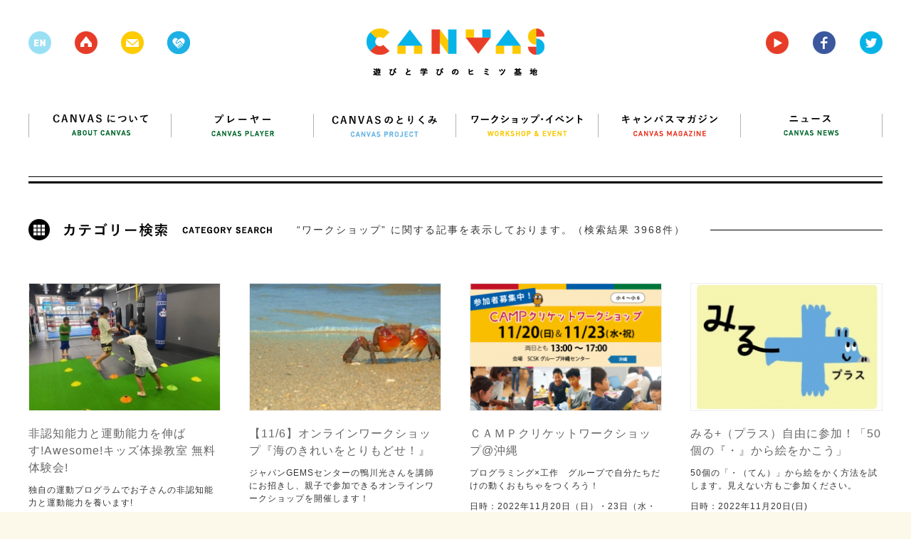

--- FILE ---
content_type: text/html; charset=UTF-8
request_url: https://canvas.ws/workshop-genre/%E3%83%AF%E3%83%BC%E3%82%AF%E3%82%B7%E3%83%A7%E3%83%83%E3%83%97/page/24
body_size: 104973
content:
<!DOCTYPE html>
<html lang="ja">
<head>
<meta charset="UTF-8">
<title>ワークショップ | ジャンル | CANVAS | 遊びと学びのヒミツ基地</title>
<meta name="keywords" content="ワークショップ,アート,芸術,美術,工作,こども,子ども,子供,キッズ,KIDS,創造,表現,教育,パソコン,ICT,IT,ネチケット,クレイアニメ,アニメ,映画,映像,コンテスト,CANVAS,遊び,あそび,参加,体験,習い事,デジタル,アナログ,サイエンス,プログラミング,研究,セミナー,キッズ,Kids,キャンバス,CANPAS,作詞,作曲,音楽,造形,クリエイティブ,創作,情報,パソコン,東大,東京大学,慶應,慶應大学,慶應義塾大学,ねんど,エコ,放課後,">
<meta name="description" content="CANVAS（キャンバス）は、こどもたちの創造・表現力をテーマにしたワークショップ・イベント、セミナーを多数、企画・開催しているNPOです。" >
<link rel="shortcut icon" href="/favicon.ico">
<link rel="stylesheet" href="https://canvas.ws/wp/wp-content/themes/canvas-wp/style.css?2024-09-09-124540">
<meta name="viewport" content="width=1200">
<meta property="og:title" content="ワークショップ | ジャンル |  CANVAS  | 遊びと学びのヒミツ基地"/>
<meta property="og:type" content="website"/>
<meta property="og:url" content="https://canvas.ws/ws-info/32841"/>
<meta property="og:image" content="https://canvas.ws/wp/wp-content/uploads/2025/11/1.png" />
<meta property="og:site_name" content="CANVAS  | 遊びと学びのヒミツ基地"/>
<meta property="og:description" content="CANVAS（キャンバス）は、こどもたちの創造・表現力をテーマにしたワークショップ・イベント、セミナーを多数、企画・開催しているNPOです。" >
<script src="https://canvas.ws/wp/wp-content/themes/canvas-wp/js/jquery.js"></script>
<script src="https://canvas.ws/wp/wp-content/themes/canvas-wp/js/share.js"></script>
<script src="https://canvas.ws/wp/wp-content/themes/canvas-wp/js/jquery.bxslider.js"></script>
<script src="https://canvas.ws/wp/wp-content/themes/canvas-wp/js/jquery.freetile.min.js"></script>
<script src="https://canvas.ws/wp/wp-content/themes/canvas-wp/js/jQueryAutoHeight.js"></script>
<script src="https://canvas.ws/wp/wp-content/themes/canvas-wp/js/jquery.highlight.js"></script>
<script src="https://canvas.ws/wp/wp-content/themes/canvas-wp/js/jquery.fancybox.js"></script>
<script src="https://canvas.ws/wp/wp-content/themes/canvas-wp/js/jquery.carouFredSel.js"></script>
<script src="https://canvas.ws/wp/wp-content/themes/canvas-wp/js/common.js?2018-07-28-063951"></script>
<script src="https://canvas.ws/wp/wp-content/themes/canvas-wp/js/smoothScroll.js"></script>
<!--[if lt IE 9]>
<script src="http://html5shiv.googlecode.com/svn/trunk/html5.js"></script>
<![endif]-->
<script src="https://canvas.ws/wp/wp-content/themes/canvas-wp/js/ga.js"></script>
<script>!function(d,s,id){var js,fjs=d.getElementsByTagName(s)[0],p=/^http:/.test(d.location)?'http':'https';if(!d.getElementById(id)){js=d.createElement(s);js.id=id;js.src=p+'://platform.twitter.com/widgets.js';fjs.parentNode.insertBefore(js,fjs);}}(document, 'script', 'twitter-wjs');</script>
<meta name='robots' content='max-image-preview:large' />
<link rel="alternate" type="application/rss+xml" title="CANVAS  | 遊びと学びのヒミツ基地 &raquo; ワークショップ ジャンル のフィード" href="https://canvas.ws/workshop-genre/%e3%83%af%e3%83%bc%e3%82%af%e3%82%b7%e3%83%a7%e3%83%83%e3%83%97/feed" />
<script type="text/javascript">
/* <![CDATA[ */
window._wpemojiSettings = {"baseUrl":"https:\/\/s.w.org\/images\/core\/emoji\/15.0.3\/72x72\/","ext":".png","svgUrl":"https:\/\/s.w.org\/images\/core\/emoji\/15.0.3\/svg\/","svgExt":".svg","source":{"concatemoji":"https:\/\/canvas.ws\/wp\/wp-includes\/js\/wp-emoji-release.min.js?ver=6.6.4"}};
/*! This file is auto-generated */
!function(i,n){var o,s,e;function c(e){try{var t={supportTests:e,timestamp:(new Date).valueOf()};sessionStorage.setItem(o,JSON.stringify(t))}catch(e){}}function p(e,t,n){e.clearRect(0,0,e.canvas.width,e.canvas.height),e.fillText(t,0,0);var t=new Uint32Array(e.getImageData(0,0,e.canvas.width,e.canvas.height).data),r=(e.clearRect(0,0,e.canvas.width,e.canvas.height),e.fillText(n,0,0),new Uint32Array(e.getImageData(0,0,e.canvas.width,e.canvas.height).data));return t.every(function(e,t){return e===r[t]})}function u(e,t,n){switch(t){case"flag":return n(e,"\ud83c\udff3\ufe0f\u200d\u26a7\ufe0f","\ud83c\udff3\ufe0f\u200b\u26a7\ufe0f")?!1:!n(e,"\ud83c\uddfa\ud83c\uddf3","\ud83c\uddfa\u200b\ud83c\uddf3")&&!n(e,"\ud83c\udff4\udb40\udc67\udb40\udc62\udb40\udc65\udb40\udc6e\udb40\udc67\udb40\udc7f","\ud83c\udff4\u200b\udb40\udc67\u200b\udb40\udc62\u200b\udb40\udc65\u200b\udb40\udc6e\u200b\udb40\udc67\u200b\udb40\udc7f");case"emoji":return!n(e,"\ud83d\udc26\u200d\u2b1b","\ud83d\udc26\u200b\u2b1b")}return!1}function f(e,t,n){var r="undefined"!=typeof WorkerGlobalScope&&self instanceof WorkerGlobalScope?new OffscreenCanvas(300,150):i.createElement("canvas"),a=r.getContext("2d",{willReadFrequently:!0}),o=(a.textBaseline="top",a.font="600 32px Arial",{});return e.forEach(function(e){o[e]=t(a,e,n)}),o}function t(e){var t=i.createElement("script");t.src=e,t.defer=!0,i.head.appendChild(t)}"undefined"!=typeof Promise&&(o="wpEmojiSettingsSupports",s=["flag","emoji"],n.supports={everything:!0,everythingExceptFlag:!0},e=new Promise(function(e){i.addEventListener("DOMContentLoaded",e,{once:!0})}),new Promise(function(t){var n=function(){try{var e=JSON.parse(sessionStorage.getItem(o));if("object"==typeof e&&"number"==typeof e.timestamp&&(new Date).valueOf()<e.timestamp+604800&&"object"==typeof e.supportTests)return e.supportTests}catch(e){}return null}();if(!n){if("undefined"!=typeof Worker&&"undefined"!=typeof OffscreenCanvas&&"undefined"!=typeof URL&&URL.createObjectURL&&"undefined"!=typeof Blob)try{var e="postMessage("+f.toString()+"("+[JSON.stringify(s),u.toString(),p.toString()].join(",")+"));",r=new Blob([e],{type:"text/javascript"}),a=new Worker(URL.createObjectURL(r),{name:"wpTestEmojiSupports"});return void(a.onmessage=function(e){c(n=e.data),a.terminate(),t(n)})}catch(e){}c(n=f(s,u,p))}t(n)}).then(function(e){for(var t in e)n.supports[t]=e[t],n.supports.everything=n.supports.everything&&n.supports[t],"flag"!==t&&(n.supports.everythingExceptFlag=n.supports.everythingExceptFlag&&n.supports[t]);n.supports.everythingExceptFlag=n.supports.everythingExceptFlag&&!n.supports.flag,n.DOMReady=!1,n.readyCallback=function(){n.DOMReady=!0}}).then(function(){return e}).then(function(){var e;n.supports.everything||(n.readyCallback(),(e=n.source||{}).concatemoji?t(e.concatemoji):e.wpemoji&&e.twemoji&&(t(e.twemoji),t(e.wpemoji)))}))}((window,document),window._wpemojiSettings);
/* ]]> */
</script>
<style id='wp-emoji-styles-inline-css' type='text/css'>
img.wp-smiley, img.emoji {
display: inline !important;
border: none !important;
box-shadow: none !important;
height: 1em !important;
width: 1em !important;
margin: 0 0.07em !important;
vertical-align: -0.1em !important;
background: none !important;
padding: 0 !important;
}
</style>
<link rel='stylesheet' id='wp-block-library-css' href='https://canvas.ws/wp/wp-includes/css/dist/block-library/style.min.css?ver=6.6.4' type='text/css' media='all' />
<style id='classic-theme-styles-inline-css' type='text/css'>
/*! This file is auto-generated */
.wp-block-button__link{color:#fff;background-color:#32373c;border-radius:9999px;box-shadow:none;text-decoration:none;padding:calc(.667em + 2px) calc(1.333em + 2px);font-size:1.125em}.wp-block-file__button{background:#32373c;color:#fff;text-decoration:none}
</style>
<style id='global-styles-inline-css' type='text/css'>
:root{--wp--preset--aspect-ratio--square: 1;--wp--preset--aspect-ratio--4-3: 4/3;--wp--preset--aspect-ratio--3-4: 3/4;--wp--preset--aspect-ratio--3-2: 3/2;--wp--preset--aspect-ratio--2-3: 2/3;--wp--preset--aspect-ratio--16-9: 16/9;--wp--preset--aspect-ratio--9-16: 9/16;--wp--preset--color--black: #000000;--wp--preset--color--cyan-bluish-gray: #abb8c3;--wp--preset--color--white: #ffffff;--wp--preset--color--pale-pink: #f78da7;--wp--preset--color--vivid-red: #cf2e2e;--wp--preset--color--luminous-vivid-orange: #ff6900;--wp--preset--color--luminous-vivid-amber: #fcb900;--wp--preset--color--light-green-cyan: #7bdcb5;--wp--preset--color--vivid-green-cyan: #00d084;--wp--preset--color--pale-cyan-blue: #8ed1fc;--wp--preset--color--vivid-cyan-blue: #0693e3;--wp--preset--color--vivid-purple: #9b51e0;--wp--preset--gradient--vivid-cyan-blue-to-vivid-purple: linear-gradient(135deg,rgba(6,147,227,1) 0%,rgb(155,81,224) 100%);--wp--preset--gradient--light-green-cyan-to-vivid-green-cyan: linear-gradient(135deg,rgb(122,220,180) 0%,rgb(0,208,130) 100%);--wp--preset--gradient--luminous-vivid-amber-to-luminous-vivid-orange: linear-gradient(135deg,rgba(252,185,0,1) 0%,rgba(255,105,0,1) 100%);--wp--preset--gradient--luminous-vivid-orange-to-vivid-red: linear-gradient(135deg,rgba(255,105,0,1) 0%,rgb(207,46,46) 100%);--wp--preset--gradient--very-light-gray-to-cyan-bluish-gray: linear-gradient(135deg,rgb(238,238,238) 0%,rgb(169,184,195) 100%);--wp--preset--gradient--cool-to-warm-spectrum: linear-gradient(135deg,rgb(74,234,220) 0%,rgb(151,120,209) 20%,rgb(207,42,186) 40%,rgb(238,44,130) 60%,rgb(251,105,98) 80%,rgb(254,248,76) 100%);--wp--preset--gradient--blush-light-purple: linear-gradient(135deg,rgb(255,206,236) 0%,rgb(152,150,240) 100%);--wp--preset--gradient--blush-bordeaux: linear-gradient(135deg,rgb(254,205,165) 0%,rgb(254,45,45) 50%,rgb(107,0,62) 100%);--wp--preset--gradient--luminous-dusk: linear-gradient(135deg,rgb(255,203,112) 0%,rgb(199,81,192) 50%,rgb(65,88,208) 100%);--wp--preset--gradient--pale-ocean: linear-gradient(135deg,rgb(255,245,203) 0%,rgb(182,227,212) 50%,rgb(51,167,181) 100%);--wp--preset--gradient--electric-grass: linear-gradient(135deg,rgb(202,248,128) 0%,rgb(113,206,126) 100%);--wp--preset--gradient--midnight: linear-gradient(135deg,rgb(2,3,129) 0%,rgb(40,116,252) 100%);--wp--preset--font-size--small: 13px;--wp--preset--font-size--medium: 20px;--wp--preset--font-size--large: 36px;--wp--preset--font-size--x-large: 42px;--wp--preset--spacing--20: 0.44rem;--wp--preset--spacing--30: 0.67rem;--wp--preset--spacing--40: 1rem;--wp--preset--spacing--50: 1.5rem;--wp--preset--spacing--60: 2.25rem;--wp--preset--spacing--70: 3.38rem;--wp--preset--spacing--80: 5.06rem;--wp--preset--shadow--natural: 6px 6px 9px rgba(0, 0, 0, 0.2);--wp--preset--shadow--deep: 12px 12px 50px rgba(0, 0, 0, 0.4);--wp--preset--shadow--sharp: 6px 6px 0px rgba(0, 0, 0, 0.2);--wp--preset--shadow--outlined: 6px 6px 0px -3px rgba(255, 255, 255, 1), 6px 6px rgba(0, 0, 0, 1);--wp--preset--shadow--crisp: 6px 6px 0px rgba(0, 0, 0, 1);}:where(.is-layout-flex){gap: 0.5em;}:where(.is-layout-grid){gap: 0.5em;}body .is-layout-flex{display: flex;}.is-layout-flex{flex-wrap: wrap;align-items: center;}.is-layout-flex > :is(*, div){margin: 0;}body .is-layout-grid{display: grid;}.is-layout-grid > :is(*, div){margin: 0;}:where(.wp-block-columns.is-layout-flex){gap: 2em;}:where(.wp-block-columns.is-layout-grid){gap: 2em;}:where(.wp-block-post-template.is-layout-flex){gap: 1.25em;}:where(.wp-block-post-template.is-layout-grid){gap: 1.25em;}.has-black-color{color: var(--wp--preset--color--black) !important;}.has-cyan-bluish-gray-color{color: var(--wp--preset--color--cyan-bluish-gray) !important;}.has-white-color{color: var(--wp--preset--color--white) !important;}.has-pale-pink-color{color: var(--wp--preset--color--pale-pink) !important;}.has-vivid-red-color{color: var(--wp--preset--color--vivid-red) !important;}.has-luminous-vivid-orange-color{color: var(--wp--preset--color--luminous-vivid-orange) !important;}.has-luminous-vivid-amber-color{color: var(--wp--preset--color--luminous-vivid-amber) !important;}.has-light-green-cyan-color{color: var(--wp--preset--color--light-green-cyan) !important;}.has-vivid-green-cyan-color{color: var(--wp--preset--color--vivid-green-cyan) !important;}.has-pale-cyan-blue-color{color: var(--wp--preset--color--pale-cyan-blue) !important;}.has-vivid-cyan-blue-color{color: var(--wp--preset--color--vivid-cyan-blue) !important;}.has-vivid-purple-color{color: var(--wp--preset--color--vivid-purple) !important;}.has-black-background-color{background-color: var(--wp--preset--color--black) !important;}.has-cyan-bluish-gray-background-color{background-color: var(--wp--preset--color--cyan-bluish-gray) !important;}.has-white-background-color{background-color: var(--wp--preset--color--white) !important;}.has-pale-pink-background-color{background-color: var(--wp--preset--color--pale-pink) !important;}.has-vivid-red-background-color{background-color: var(--wp--preset--color--vivid-red) !important;}.has-luminous-vivid-orange-background-color{background-color: var(--wp--preset--color--luminous-vivid-orange) !important;}.has-luminous-vivid-amber-background-color{background-color: var(--wp--preset--color--luminous-vivid-amber) !important;}.has-light-green-cyan-background-color{background-color: var(--wp--preset--color--light-green-cyan) !important;}.has-vivid-green-cyan-background-color{background-color: var(--wp--preset--color--vivid-green-cyan) !important;}.has-pale-cyan-blue-background-color{background-color: var(--wp--preset--color--pale-cyan-blue) !important;}.has-vivid-cyan-blue-background-color{background-color: var(--wp--preset--color--vivid-cyan-blue) !important;}.has-vivid-purple-background-color{background-color: var(--wp--preset--color--vivid-purple) !important;}.has-black-border-color{border-color: var(--wp--preset--color--black) !important;}.has-cyan-bluish-gray-border-color{border-color: var(--wp--preset--color--cyan-bluish-gray) !important;}.has-white-border-color{border-color: var(--wp--preset--color--white) !important;}.has-pale-pink-border-color{border-color: var(--wp--preset--color--pale-pink) !important;}.has-vivid-red-border-color{border-color: var(--wp--preset--color--vivid-red) !important;}.has-luminous-vivid-orange-border-color{border-color: var(--wp--preset--color--luminous-vivid-orange) !important;}.has-luminous-vivid-amber-border-color{border-color: var(--wp--preset--color--luminous-vivid-amber) !important;}.has-light-green-cyan-border-color{border-color: var(--wp--preset--color--light-green-cyan) !important;}.has-vivid-green-cyan-border-color{border-color: var(--wp--preset--color--vivid-green-cyan) !important;}.has-pale-cyan-blue-border-color{border-color: var(--wp--preset--color--pale-cyan-blue) !important;}.has-vivid-cyan-blue-border-color{border-color: var(--wp--preset--color--vivid-cyan-blue) !important;}.has-vivid-purple-border-color{border-color: var(--wp--preset--color--vivid-purple) !important;}.has-vivid-cyan-blue-to-vivid-purple-gradient-background{background: var(--wp--preset--gradient--vivid-cyan-blue-to-vivid-purple) !important;}.has-light-green-cyan-to-vivid-green-cyan-gradient-background{background: var(--wp--preset--gradient--light-green-cyan-to-vivid-green-cyan) !important;}.has-luminous-vivid-amber-to-luminous-vivid-orange-gradient-background{background: var(--wp--preset--gradient--luminous-vivid-amber-to-luminous-vivid-orange) !important;}.has-luminous-vivid-orange-to-vivid-red-gradient-background{background: var(--wp--preset--gradient--luminous-vivid-orange-to-vivid-red) !important;}.has-very-light-gray-to-cyan-bluish-gray-gradient-background{background: var(--wp--preset--gradient--very-light-gray-to-cyan-bluish-gray) !important;}.has-cool-to-warm-spectrum-gradient-background{background: var(--wp--preset--gradient--cool-to-warm-spectrum) !important;}.has-blush-light-purple-gradient-background{background: var(--wp--preset--gradient--blush-light-purple) !important;}.has-blush-bordeaux-gradient-background{background: var(--wp--preset--gradient--blush-bordeaux) !important;}.has-luminous-dusk-gradient-background{background: var(--wp--preset--gradient--luminous-dusk) !important;}.has-pale-ocean-gradient-background{background: var(--wp--preset--gradient--pale-ocean) !important;}.has-electric-grass-gradient-background{background: var(--wp--preset--gradient--electric-grass) !important;}.has-midnight-gradient-background{background: var(--wp--preset--gradient--midnight) !important;}.has-small-font-size{font-size: var(--wp--preset--font-size--small) !important;}.has-medium-font-size{font-size: var(--wp--preset--font-size--medium) !important;}.has-large-font-size{font-size: var(--wp--preset--font-size--large) !important;}.has-x-large-font-size{font-size: var(--wp--preset--font-size--x-large) !important;}
:where(.wp-block-post-template.is-layout-flex){gap: 1.25em;}:where(.wp-block-post-template.is-layout-grid){gap: 1.25em;}
:where(.wp-block-columns.is-layout-flex){gap: 2em;}:where(.wp-block-columns.is-layout-grid){gap: 2em;}
:root :where(.wp-block-pullquote){font-size: 1.5em;line-height: 1.6;}
</style>
<link rel="https://api.w.org/" href="https://canvas.ws/wp-json/" /><link rel="EditURI" type="application/rsd+xml" title="RSD" href="https://canvas.ws/wp/xmlrpc.php?rsd" />
<script type="text/javascript">
window._se_plugin_version = '8.1.9';
</script>
</head>
<body class="archive paged tax-workshop-genre term-185 paged-24">
<div id="fb-root"></div>
<script>(function(d, s, id) {
var js, fjs = d.getElementsByTagName(s)[0];
if (d.getElementById(id)) return;
js = d.createElement(s); js.id = id;
js.src = "//connect.facebook.net/ja_JP/sdk.js#xfbml=1&version=v2.3";
fjs.parentNode.insertBefore(js, fjs);
}(document, 'script', 'facebook-jssdk'));</script>
<div class="whiteWrp"></div>
<div class="cWrp">
<!--header-->
<header>
<h1><a href="https://canvas.ws/"><img src="https://canvas.ws/wp/wp-content/themes/canvas-wp/images/common/logo.png" alt="canvas 遊びと学びのヒミツ基地"></a></h1>
<ul class="hicon">
<li class="nlk"><img src="https://canvas.ws/wp/wp-content/themes/canvas-wp/images/common/h-icon-1.png"></li>
<li><a href="https://canvas.ws/"><img src="https://canvas.ws/wp/wp-content/themes/canvas-wp/images/common/h-icon-2.png"></a></li>
<li><a href="" class="js-cmnContact"><img src="https://canvas.ws/wp/wp-content/themes/canvas-wp/images/common/h-icon-3.png"></a></li>
<li><a href="http://canvas.ws/pickup/" target="_blank"><img src="https://canvas.ws/wp/wp-content/themes/canvas-wp/images/common/h-icon-pickup.png"></a></li>
</ul>
<ul class="hiconRight">
<li><a href="https://www.youtube.com/channel/UCz-AoFXzg6r5MKiztpmpcLw" target="_blank"><img src="https://canvas.ws/wp/wp-content/themes/canvas-wp/images/common/h-icon-4.png"></a></li>
<li><a href="http://www.facebook.com/canvas.jp" target="_blank"><img src="https://canvas.ws/wp/wp-content/themes/canvas-wp/images/common/h-icon-5.png"></a></li>
<li><a href="https://twitter.com/canvas_kids" target="_blank"><img src="https://canvas.ws/wp/wp-content/themes/canvas-wp/images/common/h-icon-6.png"></a></li>
</ul>
<div class="cl"></div>
</header>
<!--/header-->
<div id="contentsWrp"><article class="listArticle">
<div class="listNav">
<!--nav-->
<nav id="gnav">
<ul>
<li><a href="https://canvas.ws/about/"><img src="https://canvas.ws/wp/wp-content/themes/canvas-wp/images/common/nav1.png" alt="CANVASについて"></a></li>
<li><a href="https://canvas.ws/player/"><img src="https://canvas.ws/wp/wp-content/themes/canvas-wp/images/common/nav2.png" alt="プレイヤー"></a></li>
<li><a href="https://canvas.ws/project/"><img src="https://canvas.ws/wp/wp-content/themes/canvas-wp/images/common/nav3.png" alt="CANVASのとりくみ"></a></li>
<li><a href="https://canvas.ws/workshop/"><img src="https://canvas.ws/wp/wp-content/themes/canvas-wp/images/common/nav4.png" alt="ワークショップ・イベント"></a></li>
<li><a href="https://canvas.ws/magazine/"><img src="https://canvas.ws/wp/wp-content/themes/canvas-wp/images/common/nav5.png" alt="キャンバスマガジン"></a></li>
<li class="last"><a href="https://canvas.ws/news/"><img src="https://canvas.ws/wp/wp-content/themes/canvas-wp/images/common/nav6.png" alt="ニュース"></a></li>
</ul>
</nav>
<!--/nav-->	</div>
<div class="listTtlBlock">
<div class="inner">
<h1><img src="https://canvas.ws/wp/wp-content/themes/canvas-wp/images/list/cate-ttl.png" alt="キーワード検索"></h1>
<p>“ワークショップ” に関する記事を表示しております。（検索結果 3968件）</p>
</div>
</div>
<div class="mainBlock">
<ul class="cmnList js-ah">
<li class="thumBox workshop ws-info">
<div class="inner lnkBox">
<div class="img">
<img width="270" height="180" src="https://canvas.ws/wp/wp-content/uploads/2022/10/IMG_1625-270x180.jpg" class="attachment-post-thumbnail size-post-thumbnail wp-post-image" alt="" decoding="async" loading="lazy" srcset="https://canvas.ws/wp/wp-content/uploads/2022/10/IMG_1625-270x180.jpg 270w, https://canvas.ws/wp/wp-content/uploads/2022/10/IMG_1625-600x400.jpg 600w, https://canvas.ws/wp/wp-content/uploads/2022/10/IMG_1625-420x280.jpg 420w, https://canvas.ws/wp/wp-content/uploads/2022/10/IMG_1625-285x190.jpg 285w" sizes="(max-width: 270px) 100vw, 270px" />						
</div>
<div class="ttl">非認知能力と運動能力を伸ばす!Awesome!キッズ体操教室 無料体験会!</div>
<p class="sTtl">独自の運動プログラムでお子さんの非認知能力と運動能力を養います!</p>
<div class="txt">
日時：2022年10月29日(土)・30日(日)<br>
会場：BOM SPORTS GYM OKINAWA				 <br>
主催：株式会社G.O.A.T							</div>
<a href="https://canvas.ws/ws-info/28221"></a>
</div>
<ul class="tags"><li><a href="https://canvas.ws/tag/%e6%b2%96%e7%b8%84%e7%9c%8c" rel="tag">沖縄県</a> , </li><li><a href="https://canvas.ws/tag/%e3%82%b9%e3%83%9d%e3%83%bc%e3%83%84" rel="tag">スポーツ</a> , </li><li><a href="https://canvas.ws/tag/%e8%ba%ab%e4%bd%93%e8%a1%a8%e7%8f%be" rel="tag">身体表現</a></li></ul>
<div class="thumBtm">
<div class="catLnk"><p class="ro"><a href="https://canvas.ws/workshop-genre/%e3%83%af%e3%83%bc%e3%82%af%e3%82%b7%e3%83%a7%e3%83%83%e3%83%97" rel="tag">ワークショップ</a></p></div>
<div class="date">2022.10.19 WED UPDATE</div>
</div>
</li>
<li class="thumBox workshop ws-info">
<div class="inner lnkBox">
<div class="img">
<img width="270" height="180" src="https://canvas.ws/wp/wp-content/uploads/2022/10/511349_s-270x180.jpg" class="attachment-post-thumbnail size-post-thumbnail wp-post-image" alt="" decoding="async" loading="lazy" srcset="https://canvas.ws/wp/wp-content/uploads/2022/10/511349_s-270x180.jpg 270w, https://canvas.ws/wp/wp-content/uploads/2022/10/511349_s-600x400.jpg 600w, https://canvas.ws/wp/wp-content/uploads/2022/10/511349_s-420x280.jpg 420w, https://canvas.ws/wp/wp-content/uploads/2022/10/511349_s-285x190.jpg 285w" sizes="(max-width: 270px) 100vw, 270px" />						
</div>
<div class="ttl">【11/6】オンラインワークショップ『海のきれいをとりもどせ！』</div>
<p class="sTtl">ジャパンGEMSセンターの鴨川光さんを講師にお招きし、親子で参加できるオンラインワークショップを開催します！</p>
<div class="txt">
日時：2022年11月6日(日) <br>
会場：オンライン				 <br>
主催：大阪市下水道科学館							</div>
<a href="https://canvas.ws/ws-info/28216"></a>
</div>
<ul class="tags"><li><a href="https://canvas.ws/tag/%e3%82%aa%e3%83%b3%e3%83%a9%e3%82%a4%e3%83%b3" rel="tag">オンライン</a> , </li><li><a href="https://canvas.ws/tag/%e3%82%b5%e3%82%a4%e3%82%a8%e3%83%b3%e3%82%b9" rel="tag">サイエンス</a> , </li><li><a href="https://canvas.ws/tag/%e8%a6%aa%e5%ad%90" rel="tag">親子</a></li></ul>
<div class="thumBtm">
<div class="catLnk"><p class="ro"><a href="https://canvas.ws/workshop-genre/%e3%83%af%e3%83%bc%e3%82%af%e3%82%b7%e3%83%a7%e3%83%83%e3%83%97" rel="tag">ワークショップ</a></p></div>
<div class="date">2022.10.19 WED UPDATE</div>
</div>
</li>
<li class="thumBox workshop ws-info">
<div class="inner lnkBox">
<div class="img">
<img width="270" height="180" src="https://canvas.ws/wp/wp-content/uploads/2022/10/2211_沖縄CANVAS-270x180.png" class="attachment-post-thumbnail size-post-thumbnail wp-post-image" alt="" decoding="async" loading="lazy" srcset="https://canvas.ws/wp/wp-content/uploads/2022/10/2211_沖縄CANVAS-270x180.png 270w, https://canvas.ws/wp/wp-content/uploads/2022/10/2211_沖縄CANVAS-300x200.png 300w, https://canvas.ws/wp/wp-content/uploads/2022/10/2211_沖縄CANVAS-310x207.png 310w, https://canvas.ws/wp/wp-content/uploads/2022/10/2211_沖縄CANVAS-285x190.png 285w, https://canvas.ws/wp/wp-content/uploads/2022/10/2211_沖縄CANVAS.png 420w" sizes="(max-width: 270px) 100vw, 270px" />						
</div>
<div class="ttl">ＣＡＭＰクリケットワークショップ@沖縄</div>
<p class="sTtl">プログラミング×工作　グループで自分たちだけの動くおもちゃをつくろう！</p>
<div class="txt">
日時：2022年11月20日（日）・23日（水・祝）<br>
会場：SCSKグループ沖縄センター				 <br>
主催：　SCSK株式会社、SCSKサービスウェア株式会社、SCSKニアショアシステムズ株式会社、株式会社ベリサーブ沖縄テストセンター							</div>
<a href="https://canvas.ws/ws-info/28213"></a>
</div>
<ul class="tags"><li><a href="https://canvas.ws/tag/%e6%b2%96%e7%b8%84%e7%9c%8c" rel="tag">沖縄県</a> , </li><li><a href="https://canvas.ws/tag/steam" rel="tag">STEAM</a> , </li><li><a href="https://canvas.ws/tag/%e3%83%97%e3%83%ad%e3%82%b0%e3%83%a9%e3%83%9f%e3%83%b3%e3%82%b0" rel="tag">プログラミング</a></li></ul>
<div class="thumBtm">
<div class="catLnk"><p class="ro"><a href="https://canvas.ws/workshop-genre/%e3%83%af%e3%83%bc%e3%82%af%e3%82%b7%e3%83%a7%e3%83%83%e3%83%97" rel="tag">ワークショップ</a></p></div>
<div class="date">2022.10.19 WED UPDATE</div>
</div>
</li>
<li class="thumBox workshop ws-info">
<div class="inner lnkBox">
<div class="img">
<img width="270" height="180" src="https://canvas.ws/wp/wp-content/uploads/2022/10/みるプラス420_280-270x180.jpg" class="attachment-post-thumbnail size-post-thumbnail wp-post-image" alt="" decoding="async" loading="lazy" srcset="https://canvas.ws/wp/wp-content/uploads/2022/10/みるプラス420_280-270x180.jpg 270w, https://canvas.ws/wp/wp-content/uploads/2022/10/みるプラス420_280-300x200.jpg 300w, https://canvas.ws/wp/wp-content/uploads/2022/10/みるプラス420_280-310x207.jpg 310w, https://canvas.ws/wp/wp-content/uploads/2022/10/みるプラス420_280-285x190.jpg 285w, https://canvas.ws/wp/wp-content/uploads/2022/10/みるプラス420_280.jpg 420w" sizes="(max-width: 270px) 100vw, 270px" />						
</div>
<div class="ttl">みる+（プラス）自由に参加！「50個の『・』から絵をかこう」</div>
<p class="sTtl">50個の「・（てん）」から絵をかく方法を試します。見えない方もご参加ください。</p>
<div class="txt">
日時：2022年11月20日(日)<br>
会場：国立国際美術館　地下1階講堂				 <br>
主催：国立国際美術館							</div>
<a href="https://canvas.ws/ws-info/28212"></a>
</div>
<ul class="tags"><li><a href="https://canvas.ws/tag/%e5%a4%a7%e9%98%aa%e5%ba%9c" rel="tag">大阪府</a> , </li><li><a href="https://canvas.ws/tag/%e8%a8%80%e8%91%89%e3%83%bb%e7%89%a9%e8%aa%9e" rel="tag">言葉・物語</a> , </li><li><a href="https://canvas.ws/tag/%e7%b5%b5%e7%94%bb" rel="tag">絵画</a></li></ul>
<div class="thumBtm">
<div class="catLnk"><p class="ro"><a href="https://canvas.ws/workshop-genre/%e3%83%af%e3%83%bc%e3%82%af%e3%82%b7%e3%83%a7%e3%83%83%e3%83%97" rel="tag">ワークショップ</a></p></div>
<div class="date">2022.10.19 WED UPDATE</div>
</div>
</li>
<li class="thumBox workshop ws-info">
<div class="inner lnkBox">
<div class="img">
<img width="270" height="180" src="https://canvas.ws/wp/wp-content/uploads/2022/10/みるプラス420_280-270x180.jpg" class="attachment-post-thumbnail size-post-thumbnail wp-post-image" alt="" decoding="async" loading="lazy" srcset="https://canvas.ws/wp/wp-content/uploads/2022/10/みるプラス420_280-270x180.jpg 270w, https://canvas.ws/wp/wp-content/uploads/2022/10/みるプラス420_280-300x200.jpg 300w, https://canvas.ws/wp/wp-content/uploads/2022/10/みるプラス420_280-310x207.jpg 310w, https://canvas.ws/wp/wp-content/uploads/2022/10/みるプラス420_280-285x190.jpg 285w, https://canvas.ws/wp/wp-content/uploads/2022/10/みるプラス420_280.jpg 420w" sizes="(max-width: 270px) 100vw, 270px" />						
</div>
<div class="ttl">みる+（プラス）「さわったり、きいたり、はなしたり」</div>
<p class="sTtl">さわる、きく、はなすを取り入れながら、作品を楽しむこと、見ることを考えます</p>
<div class="txt">
日時：2022年12月4日(日)<br>
会場：国立国際美術館「すべて未知の世界へ―GUTAI分化と統合」展				 <br>
主催：国立国際美術館							</div>
<a href="https://canvas.ws/ws-info/28210"></a>
</div>
<ul class="tags"><li><a href="https://canvas.ws/tag/%e5%a4%a7%e9%98%aa%e5%ba%9c" rel="tag">大阪府</a> , </li><li><a href="https://canvas.ws/tag/%e8%a8%80%e8%91%89%e3%83%bb%e7%89%a9%e8%aa%9e" rel="tag">言葉・物語</a> , </li><li><a href="https://canvas.ws/tag/%e7%b5%b5%e7%94%bb" rel="tag">絵画</a></li></ul>
<div class="thumBtm">
<div class="catLnk"><p class="ro"><a href="https://canvas.ws/workshop-genre/%e3%83%af%e3%83%bc%e3%82%af%e3%82%b7%e3%83%a7%e3%83%83%e3%83%97" rel="tag">ワークショップ</a></p></div>
<div class="date">2022.10.19 WED UPDATE</div>
</div>
</li>
<li class="thumBox workshop ws-info">
<div class="inner lnkBox">
<div class="img">
<img width="270" height="180" src="https://canvas.ws/wp/wp-content/uploads/2022/10/AA2022秋-270x180.jpeg" class="attachment-post-thumbnail size-post-thumbnail wp-post-image" alt="" decoding="async" loading="lazy" srcset="https://canvas.ws/wp/wp-content/uploads/2022/10/AA2022秋-270x180.jpeg 270w, https://canvas.ws/wp/wp-content/uploads/2022/10/AA2022秋-600x400.jpeg 600w, https://canvas.ws/wp/wp-content/uploads/2022/10/AA2022秋-420x280.jpeg 420w, https://canvas.ws/wp/wp-content/uploads/2022/10/AA2022秋-285x190.jpeg 285w" sizes="(max-width: 270px) 100vw, 270px" />						
</div>
<div class="ttl">【申込制ライブ配信】#MuseumFromHome_06｜実験アカデミック・アドベンチャー2022秋</div>
<div class="txt">
日時：2022年10月16日<br>
会場：ZOOMによるオンライン				 <br>
主催：東京大学総合研究博物館							</div>
<a href="https://canvas.ws/ws-info/28199"></a>
</div>
<ul class="tags"><li><a href="https://canvas.ws/tag/%e3%82%aa%e3%83%b3%e3%83%a9%e3%82%a4%e3%83%b3" rel="tag">オンライン</a> , </li><li><a href="https://canvas.ws/tag/%e3%82%b5%e3%82%a4%e3%82%a8%e3%83%b3%e3%82%b9" rel="tag">サイエンス</a> , </li><li><a href="https://canvas.ws/tag/%e9%80%a0%e5%bd%a2" rel="tag">造形</a></li></ul>
<div class="thumBtm">
<div class="catLnk"><p class="ro"><a href="https://canvas.ws/workshop-genre/%e3%83%af%e3%83%bc%e3%82%af%e3%82%b7%e3%83%a7%e3%83%83%e3%83%97" rel="tag">ワークショップ</a></p></div>
<div class="date">2022.10.06 THU UPDATE</div>
</div>
</li>
<li class="thumBox workshop ws-info">
<div class="inner lnkBox">
<div class="img">
<img width="270" height="180" src="https://canvas.ws/wp/wp-content/uploads/2022/10/220926HPtop-270x180.jpg" class="attachment-post-thumbnail size-post-thumbnail wp-post-image" alt="" decoding="async" loading="lazy" srcset="https://canvas.ws/wp/wp-content/uploads/2022/10/220926HPtop-270x180.jpg 270w, https://canvas.ws/wp/wp-content/uploads/2022/10/220926HPtop-600x400.jpg 600w, https://canvas.ws/wp/wp-content/uploads/2022/10/220926HPtop-420x280.jpg 420w, https://canvas.ws/wp/wp-content/uploads/2022/10/220926HPtop-285x190.jpg 285w" sizes="(max-width: 270px) 100vw, 270px" />						
</div>
<div class="ttl">ART CAMP VILLAGE in KODAIRA</div>
<p class="sTtl">玉川上水緑道を舞台で、自然×アート×人がとけあうキャンプ！</p>
<div class="txt">
日時：2022年11月26日（土）<br>
会場：小平市立きつねっぱら公園子どもキャンプ場				 <br>
主催：一般社団法人こだいら観光まちづくり協会、ART CAMP VILLAGE実行委員会							</div>
<a href="https://canvas.ws/ws-info/28193"></a>
</div>
<ul class="tags"><li><a href="https://canvas.ws/tag/%e6%9d%b1%e4%ba%ac%e9%83%bd" rel="tag">東京都</a> , </li><li><a href="https://canvas.ws/tag/%e7%92%b0%e5%a2%83%e3%83%bb%e8%87%aa%e7%84%b6" rel="tag">環境・自然</a> , </li><li><a href="https://canvas.ws/tag/%e9%80%a0%e5%bd%a2" rel="tag">造形</a></li></ul>
<div class="thumBtm">
<div class="catLnk"><p class="ro"><a href="https://canvas.ws/workshop-genre/%e3%83%af%e3%83%bc%e3%82%af%e3%82%b7%e3%83%a7%e3%83%83%e3%83%97" rel="tag">ワークショップ</a></p></div>
<div class="date">2022.10.06 THU UPDATE</div>
</div>
</li>
<li class="thumBox workshop ws-info">
<div class="inner lnkBox">
<div class="img">
<img width="270" height="180" src="https://canvas.ws/wp/wp-content/uploads/2022/10/canvasマイクラ00-270x180.png" class="attachment-post-thumbnail size-post-thumbnail wp-post-image" alt="" decoding="async" loading="lazy" srcset="https://canvas.ws/wp/wp-content/uploads/2022/10/canvasマイクラ00-270x180.png 270w, https://canvas.ws/wp/wp-content/uploads/2022/10/canvasマイクラ00-300x200.png 300w, https://canvas.ws/wp/wp-content/uploads/2022/10/canvasマイクラ00-600x400.png 600w, https://canvas.ws/wp/wp-content/uploads/2022/10/canvasマイクラ00-420x280.png 420w, https://canvas.ws/wp/wp-content/uploads/2022/10/canvasマイクラ00-310x206.png 310w, https://canvas.ws/wp/wp-content/uploads/2022/10/canvasマイクラ00-285x190.png 285w, https://canvas.ws/wp/wp-content/uploads/2022/10/canvasマイクラ00-480x320.png 480w, https://canvas.ws/wp/wp-content/uploads/2022/10/canvasマイクラ00.png 844w" sizes="(max-width: 270px) 100vw, 270px" />						
</div>
<div class="ttl">【マイクラオンライン講座】10月～11月無料体験会！</div>
<p class="sTtl">ガールズコース生徒募集中！</p>
<div class="txt">
日時：2022年10月22日(土)・11月12日(土)・19日(土)・20日(土)<br>
会場：オンライン				 <br>
主催：ハツメイカー研究所							</div>
<a href="https://canvas.ws/ws-info/28190"></a>
</div>
<ul class="tags"><li><a href="https://canvas.ws/tag/steam" rel="tag">STEAM</a> , </li><li><a href="https://canvas.ws/tag/%e3%83%9e%e3%82%a4%e3%83%b3%e3%82%af%e3%83%a9%e3%83%95%e3%83%88" rel="tag">マインクラフト</a> , </li><li><a href="https://canvas.ws/tag/%e3%82%aa%e3%83%b3%e3%83%a9%e3%82%a4%e3%83%b3" rel="tag">オンライン</a></li></ul>
<div class="thumBtm">
<div class="catLnk"><p class="ro"><a href="https://canvas.ws/workshop-genre/%e3%83%af%e3%83%bc%e3%82%af%e3%82%b7%e3%83%a7%e3%83%83%e3%83%97" rel="tag">ワークショップ</a></p></div>
<div class="date">2022.10.06 THU UPDATE</div>
</div>
</li>
<li class="thumBox workshop ws-info">
<div class="inner lnkBox">
<div class="img">
<img width="270" height="180" src="https://canvas.ws/wp/wp-content/uploads/2022/10/school_kamiya_slider01-270x180.jpeg" class="attachment-post-thumbnail size-post-thumbnail wp-post-image" alt="" decoding="async" loading="lazy" srcset="https://canvas.ws/wp/wp-content/uploads/2022/10/school_kamiya_slider01-270x180.jpeg 270w, https://canvas.ws/wp/wp-content/uploads/2022/10/school_kamiya_slider01-600x400.jpeg 600w, https://canvas.ws/wp/wp-content/uploads/2022/10/school_kamiya_slider01-420x280.jpeg 420w, https://canvas.ws/wp/wp-content/uploads/2022/10/school_kamiya_slider01-285x190.jpeg 285w" sizes="(max-width: 270px) 100vw, 270px" />						
</div>
<div class="ttl">プログラミング無料体験授業</div>
<p class="sTtl">お子さんのゲームの時間を学びに変えませんか？</p>
<div class="txt">
日時：詳細はお問い合わせくださいませ<br>
会場：スタートプログラミング紙屋町校				 <br>
主催：スタートプログラミング紙屋町校							</div>
<a href="https://canvas.ws/ws-info/28187"></a>
</div>
<ul class="tags"><li><a href="https://canvas.ws/tag/%e5%ba%83%e5%b3%b6%e7%9c%8c" rel="tag">広島県</a> , </li><li><a href="https://canvas.ws/tag/%e7%84%a1%e6%96%99" rel="tag">無料</a> , </li><li><a href="https://canvas.ws/tag/%e3%83%97%e3%83%ad%e3%82%b0%e3%83%a9%e3%83%9f%e3%83%b3%e3%82%b0" rel="tag">プログラミング</a></li></ul>
<div class="thumBtm">
<div class="catLnk"><p class="ro"><a href="https://canvas.ws/workshop-genre/%e3%83%af%e3%83%bc%e3%82%af%e3%82%b7%e3%83%a7%e3%83%83%e3%83%97" rel="tag">ワークショップ</a></p></div>
<div class="date">2022.10.06 THU UPDATE</div>
</div>
</li>
<li class="thumBox workshop ws-info">
<div class="inner lnkBox">
<div class="img">
<img width="270" height="180" src="https://canvas.ws/wp/wp-content/uploads/2022/10/trial_pic06-270x180.png" class="attachment-post-thumbnail size-post-thumbnail wp-post-image" alt="" decoding="async" loading="lazy" />						
</div>
<div class="ttl">プログラミング無料体験授業</div>
<p class="sTtl">お子さんのゲームの時間を学びに変えませんか？</p>
<div class="txt">
日時：水曜日〜日曜日でご案内させていただきますので、お問い合わせくださいませ<br>
会場：スタートプログラミング出汐校				 <br>
主催：スタートプログラミング出汐校							</div>
<a href="https://canvas.ws/ws-info/28181"></a>
</div>
<ul class="tags"><li><a href="https://canvas.ws/tag/%e5%ba%83%e5%b3%b6%e7%9c%8c" rel="tag">広島県</a> , </li><li><a href="https://canvas.ws/tag/%e7%84%a1%e6%96%99" rel="tag">無料</a> , </li><li><a href="https://canvas.ws/tag/%e3%83%97%e3%83%ad%e3%82%b0%e3%83%a9%e3%83%9f%e3%83%b3%e3%82%b0" rel="tag">プログラミング</a></li></ul>
<div class="thumBtm">
<div class="catLnk"><p class="ro"><a href="https://canvas.ws/workshop-genre/%e3%83%af%e3%83%bc%e3%82%af%e3%82%b7%e3%83%a7%e3%83%83%e3%83%97" rel="tag">ワークショップ</a></p></div>
<div class="date">2022.10.06 THU UPDATE</div>
</div>
</li>
<li class="thumBox workshop ws-info">
<div class="inner lnkBox">
<div class="img">
<img width="270" height="180" src="https://canvas.ws/wp/wp-content/uploads/2022/10/ｸﾘｽﾏｽ-270x180.jpg" class="attachment-post-thumbnail size-post-thumbnail wp-post-image" alt="" decoding="async" loading="lazy" srcset="https://canvas.ws/wp/wp-content/uploads/2022/10/ｸﾘｽﾏｽ-270x180.jpg 270w, https://canvas.ws/wp/wp-content/uploads/2022/10/ｸﾘｽﾏｽ-600x400.jpg 600w, https://canvas.ws/wp/wp-content/uploads/2022/10/ｸﾘｽﾏｽ-420x280.jpg 420w, https://canvas.ws/wp/wp-content/uploads/2022/10/ｸﾘｽﾏｽ-285x190.jpg 285w" sizes="(max-width: 270px) 100vw, 270px" />						
</div>
<div class="ttl">陶芸で「クリスマス」を作ろう！</div>
<p class="sTtl">クリスマスに手作りのツリーランプなど飾りませんか？</p>
<div class="txt">
日時：2022年10月23日（日）－11月20日（日）<br>
会場：カインズ木津川店２階カルチヤー教室				 <br>
主催：柿陶芸・アート教室							</div>
<a href="https://canvas.ws/ws-info/28176"></a>
</div>
<ul class="tags"><li><a href="https://canvas.ws/tag/%e4%ba%ac%e9%83%bd%e5%ba%9c" rel="tag">京都府</a> , </li><li><a href="https://canvas.ws/tag/%e9%99%b6%e8%8a%b8" rel="tag">陶芸</a> , </li><li><a href="https://canvas.ws/tag/%e9%80%a0%e5%bd%a2" rel="tag">造形</a></li></ul>
<div class="thumBtm">
<div class="catLnk"><p class="ro"><a href="https://canvas.ws/workshop-genre/%e3%83%af%e3%83%bc%e3%82%af%e3%82%b7%e3%83%a7%e3%83%83%e3%83%97" rel="tag">ワークショップ</a></p></div>
<div class="date">2022.10.06 THU UPDATE</div>
</div>
</li>
<li class="thumBox workshop ws-info">
<div class="inner lnkBox">
<div class="img">
<img width="270" height="180" src="https://canvas.ws/wp/wp-content/uploads/2022/10/DOHSCHOOL_canvas-270x180.png" class="attachment-post-thumbnail size-post-thumbnail wp-post-image" alt="" decoding="async" loading="lazy" srcset="https://canvas.ws/wp/wp-content/uploads/2022/10/DOHSCHOOL_canvas-270x180.png 270w, https://canvas.ws/wp/wp-content/uploads/2022/10/DOHSCHOOL_canvas-300x200.png 300w, https://canvas.ws/wp/wp-content/uploads/2022/10/DOHSCHOOL_canvas-310x207.png 310w, https://canvas.ws/wp/wp-content/uploads/2022/10/DOHSCHOOL_canvas-285x190.png 285w, https://canvas.ws/wp/wp-content/uploads/2022/10/DOHSCHOOL_canvas.png 420w" sizes="(max-width: 270px) 100vw, 270px" />						
</div>
<div class="ttl">ロボットプログラミング体験会開催！【DOHSCHOOL】</div>
<p class="sTtl">プログラムの基礎から、論理力・思考力を身につける！</p>
<div class="txt">
日時：2022年10月15日(土)ー<br>
会場：DOHSCHOOL				 <br>
主催：DOHSCHOOL							</div>
<a href="https://canvas.ws/ws-info/28172"></a>
</div>
<ul class="tags"><li><a href="https://canvas.ws/tag/steam" rel="tag">STEAM</a> , </li><li><a href="https://canvas.ws/tag/%e6%9d%b1%e4%ba%ac%e9%83%bd" rel="tag">東京都</a> , </li><li><a href="https://canvas.ws/tag/%e3%83%97%e3%83%ad%e3%82%b0%e3%83%a9%e3%83%9f%e3%83%b3%e3%82%b0" rel="tag">プログラミング</a></li></ul>
<div class="thumBtm">
<div class="catLnk"><p class="ro"><a href="https://canvas.ws/workshop-genre/%e3%83%af%e3%83%bc%e3%82%af%e3%82%b7%e3%83%a7%e3%83%83%e3%83%97" rel="tag">ワークショップ</a></p></div>
<div class="date">2022.10.06 THU UPDATE</div>
</div>
</li>
<li class="thumBox workshop ws-info">
<div class="inner lnkBox">
<div class="img">
<img width="270" height="180" src="https://canvas.ws/wp/wp-content/uploads/2022/10/だれでもびじゅつあー_420-280-270x180.jpg" class="attachment-post-thumbnail size-post-thumbnail wp-post-image" alt="" decoding="async" loading="lazy" srcset="https://canvas.ws/wp/wp-content/uploads/2022/10/だれでもびじゅつあー_420-280-270x180.jpg 270w, https://canvas.ws/wp/wp-content/uploads/2022/10/だれでもびじゅつあー_420-280-300x200.jpg 300w, https://canvas.ws/wp/wp-content/uploads/2022/10/だれでもびじゅつあー_420-280-310x207.jpg 310w, https://canvas.ws/wp/wp-content/uploads/2022/10/だれでもびじゅつあー_420-280-285x190.jpg 285w, https://canvas.ws/wp/wp-content/uploads/2022/10/だれでもびじゅつあー_420-280.jpg 420w" sizes="(max-width: 270px) 100vw, 270px" />						
</div>
<div class="ttl">【10/23】びじゅつあー（3種類）</div>
<p class="sTtl">どなたでもご参加いただける美術館鑑賞プログラムです！</p>
<div class="txt">
日時：2022年10月23日(日)<br>
会場：国立国際美術館　講堂、「すべて未知の世界へ―GUTAI分化と統合」展				 <br>
主催：国立国際美術館							</div>
<a href="https://canvas.ws/ws-info/28166"></a>
</div>
<ul class="tags"><li><a href="https://canvas.ws/tag/%e5%a4%a7%e9%98%aa%e5%ba%9c" rel="tag">大阪府</a> , </li><li><a href="https://canvas.ws/tag/%e7%b5%b5%e7%94%bb" rel="tag">絵画</a> , </li><li><a href="https://canvas.ws/tag/%e7%be%8e%e8%a1%93%e9%a4%a8" rel="tag">美術館</a></li></ul>
<div class="thumBtm">
<div class="catLnk"><p class="ro"><a href="https://canvas.ws/workshop-genre/%e3%83%af%e3%83%bc%e3%82%af%e3%82%b7%e3%83%a7%e3%83%83%e3%83%97" rel="tag">ワークショップ</a></p></div>
<div class="date">2022.10.05 WED UPDATE</div>
</div>
</li>
<li class="thumBox workshop ws-info">
<div class="inner lnkBox">
<div class="img">
<img width="270" height="180" src="https://canvas.ws/wp/wp-content/uploads/2022/10/一般公開300×250-270x180.jpg" class="attachment-post-thumbnail size-post-thumbnail wp-post-image" alt="" decoding="async" loading="lazy" srcset="https://canvas.ws/wp/wp-content/uploads/2022/10/一般公開300×250-270x180.jpg 270w, https://canvas.ws/wp/wp-content/uploads/2022/10/一般公開300×250-285x190.jpg 285w" sizes="(max-width: 270px) 100vw, 270px" />						
</div>
<div class="ttl">神戸医療産業都市　一般公開　2022</div>
<p class="sTtl">離れていても近くても。みんなで体感、医療と科学の最先端。</p>
<div class="txt">
日時：2022年10月29日（土） - 30日（日）<br>
会場：神戸医療産業都市（ポートライナー「医療センター駅」及び「計算科学センター駅」周辺施設）				 <br>
主催：神戸市・神戸医療産業都市推進機構							</div>
<a href="https://canvas.ws/ws-info/28163"></a>
</div>
<ul class="tags"><li><a href="https://canvas.ws/tag/%e3%82%aa%e3%83%b3%e3%83%a9%e3%82%a4%e3%83%b3" rel="tag">オンライン</a> , </li><li><a href="https://canvas.ws/tag/%e5%85%b5%e5%ba%ab%e7%9c%8c" rel="tag">兵庫県</a> , </li><li><a href="https://canvas.ws/tag/%e3%82%b5%e3%82%a4%e3%82%a8%e3%83%b3%e3%82%b9" rel="tag">サイエンス</a></li></ul>
<div class="thumBtm">
<div class="catLnk"><p class="ro"><a href="https://canvas.ws/workshop-genre/%e3%83%af%e3%83%bc%e3%82%af%e3%82%b7%e3%83%a7%e3%83%83%e3%83%97" rel="tag">ワークショップ</a></p></div>
<div class="date">2022.10.05 WED UPDATE</div>
</div>
</li>
<li class="thumBox workshop ws-info">
<div class="inner lnkBox">
<div class="img">
<img width="270" height="180" src="https://canvas.ws/wp/wp-content/uploads/2022/10/gr.ワークショップ掲載-270x180.jpg" class="attachment-post-thumbnail size-post-thumbnail wp-post-image" alt="" decoding="async" loading="lazy" srcset="https://canvas.ws/wp/wp-content/uploads/2022/10/gr.ワークショップ掲載-270x180.jpg 270w, https://canvas.ws/wp/wp-content/uploads/2022/10/gr.ワークショップ掲載-300x200.jpg 300w, https://canvas.ws/wp/wp-content/uploads/2022/10/gr.ワークショップ掲載-600x400.jpg 600w, https://canvas.ws/wp/wp-content/uploads/2022/10/gr.ワークショップ掲載-420x280.jpg 420w, https://canvas.ws/wp/wp-content/uploads/2022/10/gr.ワークショップ掲載-310x207.jpg 310w, https://canvas.ws/wp/wp-content/uploads/2022/10/gr.ワークショップ掲載-285x190.jpg 285w, https://canvas.ws/wp/wp-content/uploads/2022/10/gr.ワークショップ掲載-480x320.jpg 480w, https://canvas.ws/wp/wp-content/uploads/2022/10/gr.ワークショップ掲載.jpg 876w" sizes="(max-width: 270px) 100vw, 270px" />						
</div>
<div class="ttl">gr. upcycle projects</div>
<p class="sTtl">本革を再利用し、おしゃれなバングルを作るアップサイクルなワークショップ</p>
<div class="txt">
日時：2022年10月1日(土)ー9日(日)<br>
会場：[gr.]shoe&amp;favorites				 <br>
主催：[gr.]shoe&amp;favorites							</div>
<a href="https://canvas.ws/ws-info/28158"></a>
</div>
<ul class="tags"><li><a href="https://canvas.ws/tag/%e6%9d%b1%e4%ba%ac%e9%83%bd" rel="tag">東京都</a> , </li><li><a href="https://canvas.ws/tag/%e3%83%95%e3%82%a1%e3%83%83%e3%82%b7%e3%83%a7%e3%83%b3" rel="tag">ファッション</a> , </li><li><a href="https://canvas.ws/tag/%e8%a6%aa%e5%ad%90" rel="tag">親子</a></li></ul>
<div class="thumBtm">
<div class="catLnk"><p class="ro"><a href="https://canvas.ws/workshop-genre/%e3%83%af%e3%83%bc%e3%82%af%e3%82%b7%e3%83%a7%e3%83%83%e3%83%97" rel="tag">ワークショップ</a></p></div>
<div class="date">2022.10.05 WED UPDATE</div>
</div>
</li>
<li class="thumBox workshop ws-info">
<div class="inner lnkBox">
<div class="img">
<img width="270" height="180" src="https://canvas.ws/wp/wp-content/uploads/2022/10/1-270x180.jpg" class="attachment-post-thumbnail size-post-thumbnail wp-post-image" alt="" decoding="async" loading="lazy" srcset="https://canvas.ws/wp/wp-content/uploads/2022/10/1-270x180.jpg 270w, https://canvas.ws/wp/wp-content/uploads/2022/10/1-600x400.jpg 600w, https://canvas.ws/wp/wp-content/uploads/2022/10/1-420x280.jpg 420w, https://canvas.ws/wp/wp-content/uploads/2022/10/1-285x190.jpg 285w" sizes="(max-width: 270px) 100vw, 270px" />						
</div>
<div class="ttl">全身でペイント！親子でFREELY【11月／4歳-6歳／麻布十番】</div>
<p class="sTtl">１１月は「宇宙」をテーマに楽しみます！【親子参加型】</p>
<div class="txt">
日時：2022年11月12日（土）、23日（水／祝）<br>
会場：知育ラボ				 <br>
主催：知育ラボ							</div>
<a href="https://canvas.ws/ws-info/28154"></a>
</div>
<ul class="tags"><li><a href="https://canvas.ws/tag/%e3%83%9a%e3%82%a4%e3%83%b3%e3%83%88" rel="tag">ペイント</a> , </li><li><a href="https://canvas.ws/tag/%e6%9d%b1%e4%ba%ac%e9%83%bd" rel="tag">東京都</a> , </li><li><a href="https://canvas.ws/tag/%e8%ba%ab%e4%bd%93%e8%a1%a8%e7%8f%be" rel="tag">身体表現</a></li></ul>
<div class="thumBtm">
<div class="catLnk"><p class="ro"><a href="https://canvas.ws/workshop-genre/%e3%83%af%e3%83%bc%e3%82%af%e3%82%b7%e3%83%a7%e3%83%83%e3%83%97" rel="tag">ワークショップ</a></p></div>
<div class="date">2022.10.05 WED UPDATE</div>
</div>
</li>
<li class="thumBox workshop ws-info">
<div class="inner lnkBox">
<div class="img">
<img width="270" height="180" src="https://canvas.ws/wp/wp-content/uploads/2022/09/ogp_20221011@4x-270x180.png" class="attachment-post-thumbnail size-post-thumbnail wp-post-image" alt="" decoding="async" loading="lazy" srcset="https://canvas.ws/wp/wp-content/uploads/2022/09/ogp_20221011@4x-270x180.png 270w, https://canvas.ws/wp/wp-content/uploads/2022/09/ogp_20221011@4x-600x400.png 600w, https://canvas.ws/wp/wp-content/uploads/2022/09/ogp_20221011@4x-420x280.png 420w, https://canvas.ws/wp/wp-content/uploads/2022/09/ogp_20221011@4x-285x190.png 285w" sizes="(max-width: 270px) 100vw, 270px" />						
</div>
<div class="ttl">秋の子ども向け写真WS #2 子ども目線で探す幸区の魅力発見！フォト遠足 by #tandekids</div>
<p class="sTtl">　[先着4名] 子ども向けの写真講座＆フォト遠足！川崎市独自の祝日に、幸区を散策しながら写真を学ぶフォト遠足</p>
<div class="txt">
日時：2022年10月11日（火・かわさき家庭と地域の日）<br>
会場：カフェデニム 都町店				 <br>
主催：川崎駅近フォトベース tan de kids / ソーシャルデザインスタジオ ニアカリ							</div>
<a href="https://canvas.ws/ws-info/28148"></a>
</div>
<ul class="tags"><li><a href="https://canvas.ws/tag/%e5%86%99%e7%9c%9f" rel="tag">写真</a> , </li><li><a href="https://canvas.ws/tag/%e7%a5%9e%e5%a5%88%e5%b7%9d%e7%9c%8c" rel="tag">神奈川県</a> , </li><li><a href="https://canvas.ws/tag/%e3%83%a1%e3%83%87%e3%82%a3%e3%82%a2" rel="tag">メディア</a></li></ul>
<div class="thumBtm">
<div class="catLnk"><p class="ro"><a href="https://canvas.ws/workshop-genre/%e3%83%af%e3%83%bc%e3%82%af%e3%82%b7%e3%83%a7%e3%83%83%e3%83%97" rel="tag">ワークショップ</a></p></div>
<div class="date">2022.09.30 FRI UPDATE</div>
</div>
</li>
<li class="thumBox workshop ws-info">
<div class="inner lnkBox">
<div class="img">
<img width="270" height="180" src="https://canvas.ws/wp/wp-content/uploads/2022/09/ogp_20221010@4x-270x180.png" class="attachment-post-thumbnail size-post-thumbnail wp-post-image" alt="" decoding="async" loading="lazy" srcset="https://canvas.ws/wp/wp-content/uploads/2022/09/ogp_20221010@4x-270x180.png 270w, https://canvas.ws/wp/wp-content/uploads/2022/09/ogp_20221010@4x-600x400.png 600w, https://canvas.ws/wp/wp-content/uploads/2022/09/ogp_20221010@4x-420x280.png 420w, https://canvas.ws/wp/wp-content/uploads/2022/09/ogp_20221010@4x-285x190.png 285w" sizes="(max-width: 270px) 100vw, 270px" />						
</div>
<div class="ttl">秋の子ども向け写真WS #1 自分の好き！を撮影してみようフォト講座 by #tandekids</div>
<p class="sTtl">[先着6名・無料] 子ども向けの写真講座！子育て応援イベント・コトキュンパーク内で開催！</p>
<div class="txt">
日時：2022年10月10日（月・祝）<br>
会場：東田公園 コミュニティーハウスさくら 2F 中ホール				 <br>
主催：川崎駅近フォトベース tan de kids / ソーシャルデザインスタジオ ニアカリ							</div>
<a href="https://canvas.ws/ws-info/28146"></a>
</div>
<ul class="tags"><li><a href="https://canvas.ws/tag/%e5%86%99%e7%9c%9f" rel="tag">写真</a> , </li><li><a href="https://canvas.ws/tag/%e7%a5%9e%e5%a5%88%e5%b7%9d%e7%9c%8c" rel="tag">神奈川県</a> , </li><li><a href="https://canvas.ws/tag/%e3%83%a1%e3%83%87%e3%82%a3%e3%82%a2" rel="tag">メディア</a></li></ul>
<div class="thumBtm">
<div class="catLnk"><p class="ro"><a href="https://canvas.ws/workshop-genre/%e3%83%af%e3%83%bc%e3%82%af%e3%82%b7%e3%83%a7%e3%83%83%e3%83%97" rel="tag">ワークショップ</a></p></div>
<div class="date">2022.09.30 FRI UPDATE</div>
</div>
</li>
<li class="thumBox workshop">
<div class="inner lnkBox">
<div class="img">
<img width="270" height="180" src="https://canvas.ws/wp/wp-content/uploads/2022/09/workshop01-270x180.jpg" class="attachment-post-thumbnail size-post-thumbnail wp-post-image" alt="" decoding="async" loading="lazy" srcset="https://canvas.ws/wp/wp-content/uploads/2022/09/workshop01-270x180.jpg 270w, https://canvas.ws/wp/wp-content/uploads/2022/09/workshop01-300x200.jpg 300w, https://canvas.ws/wp/wp-content/uploads/2022/09/workshop01-310x207.jpg 310w, https://canvas.ws/wp/wp-content/uploads/2022/09/workshop01-285x190.jpg 285w, https://canvas.ws/wp/wp-content/uploads/2022/09/workshop01.jpg 420w" sizes="(max-width: 270px) 100vw, 270px" />						
</div>
<div class="ttl">キッズクリエイティブ研究所in竹芝 とっても身近なカラダ・性・ココロのおはなし ～いのちがうまれるしくみのはなし～</div>
<p class="sTtl">1: workshop 1</p>
<div class="txt">
日時：2022年11月26日（土）<br>
会場：CANVAS　竹芝オフィス				 <br>
主催：CANVAS							</div>
<a href="https://canvas.ws/workshop/28144"></a>
</div>
<ul class="tags"><li><a href="https://canvas.ws/tag/%e6%80%a7%e6%95%99%e8%82%b2" rel="tag">性教育</a> , </li><li><a href="https://canvas.ws/tag/%e7%ab%b9%e8%8a%9d" rel="tag">竹芝</a> , </li><li><a href="https://canvas.ws/tag/%e8%a6%aa%e5%ad%90" rel="tag">親子</a> , </li><li><a href="https://canvas.ws/tag/%e3%82%ad%e3%83%83%e3%82%ba%e3%82%af%e3%83%aa%e3%82%a8%e3%82%a4%e3%83%86%e3%82%a3%e3%83%96%e7%a0%94%e7%a9%b6%e6%89%80" rel="tag">キッズクリエイティブ研究所</a></li></ul>
<div class="thumBtm">
<div class="catLnk"><p class="ro"><a href="https://canvas.ws/workshop-genre/%e3%83%af%e3%83%bc%e3%82%af%e3%82%b7%e3%83%a7%e3%83%83%e3%83%97" rel="tag">ワークショップ</a></p></div>
<div class="date">2022.09.30 FRI UPDATE</div>
</div>
</li>
<li class="thumBox workshop">
<div class="inner lnkBox">
<div class="img">
<img width="270" height="180" src="https://canvas.ws/wp/wp-content/uploads/2022/09/workshop00-270x180.jpg" class="attachment-post-thumbnail size-post-thumbnail wp-post-image" alt="" decoding="async" loading="lazy" srcset="https://canvas.ws/wp/wp-content/uploads/2022/09/workshop00-270x180.jpg 270w, https://canvas.ws/wp/wp-content/uploads/2022/09/workshop00-300x200.jpg 300w, https://canvas.ws/wp/wp-content/uploads/2022/09/workshop00-310x207.jpg 310w, https://canvas.ws/wp/wp-content/uploads/2022/09/workshop00-285x190.jpg 285w, https://canvas.ws/wp/wp-content/uploads/2022/09/workshop00.jpg 420w" sizes="(max-width: 270px) 100vw, 270px" />						
</div>
<div class="ttl">キッズクリエイティブ研究所in竹芝 とっても身近なカラダ・性・ココロのおはなし ～ここからはじまるカラダのはなし～</div>
<p class="sTtl">0: workshop zero</p>
<div class="txt">
日時：2022年11月26日（土）<br>
会場：CANVAS　竹芝オフィス				 <br>
主催：CANVAS							</div>
<a href="https://canvas.ws/workshop/28142"></a>
</div>
<ul class="tags"><li><a href="https://canvas.ws/tag/%e6%80%a7%e6%95%99%e8%82%b2" rel="tag">性教育</a> , </li><li><a href="https://canvas.ws/tag/%e7%ab%b9%e8%8a%9d" rel="tag">竹芝</a> , </li><li><a href="https://canvas.ws/tag/%e8%a6%aa%e5%ad%90" rel="tag">親子</a> , </li><li><a href="https://canvas.ws/tag/%e3%82%ad%e3%83%83%e3%82%ba%e3%82%af%e3%83%aa%e3%82%a8%e3%82%a4%e3%83%86%e3%82%a3%e3%83%96%e7%a0%94%e7%a9%b6%e6%89%80" rel="tag">キッズクリエイティブ研究所</a></li></ul>
<div class="thumBtm">
<div class="catLnk"><p class="ro"><a href="https://canvas.ws/workshop-genre/%e3%83%af%e3%83%bc%e3%82%af%e3%82%b7%e3%83%a7%e3%83%83%e3%83%97" rel="tag">ワークショップ</a></p></div>
<div class="date">2022.09.30 FRI UPDATE</div>
</div>
</li>
<li class="thumBox workshop ws-info">
<div class="inner lnkBox">
<div class="img">
<img width="270" height="180" src="https://canvas.ws/wp/wp-content/uploads/2022/09/33-270x180.jpg" class="attachment-post-thumbnail size-post-thumbnail wp-post-image" alt="" decoding="async" loading="lazy" srcset="https://canvas.ws/wp/wp-content/uploads/2022/09/33-270x180.jpg 270w, https://canvas.ws/wp/wp-content/uploads/2022/09/33-600x400.jpg 600w, https://canvas.ws/wp/wp-content/uploads/2022/09/33-420x280.jpg 420w, https://canvas.ws/wp/wp-content/uploads/2022/09/33-285x190.jpg 285w" sizes="(max-width: 270px) 100vw, 270px" />						
</div>
<div class="ttl">全身でペイント！家族でFREELY【11月／幼児-小学生／麻布十番】</div>
<p class="sTtl">１１月は「宇宙」をテーマにペイントを楽しみます☆</p>
<div class="txt">
日時：2022年11月5日（土）、19日（土）<br>
会場：知育ラボ				 <br>
主催：知育ラボ							</div>
<a href="https://canvas.ws/ws-info/28136"></a>
</div>
<ul class="tags"><li><a href="https://canvas.ws/tag/%e3%83%9a%e3%82%a4%e3%83%b3%e3%83%88" rel="tag">ペイント</a> , </li><li><a href="https://canvas.ws/tag/%e6%9d%b1%e4%ba%ac%e9%83%bd" rel="tag">東京都</a> , </li><li><a href="https://canvas.ws/tag/%e8%ba%ab%e4%bd%93%e8%a1%a8%e7%8f%be" rel="tag">身体表現</a></li></ul>
<div class="thumBtm">
<div class="catLnk"><p class="ro"><a href="https://canvas.ws/workshop-genre/%e3%83%af%e3%83%bc%e3%82%af%e3%82%b7%e3%83%a7%e3%83%83%e3%83%97" rel="tag">ワークショップ</a></p></div>
<div class="date">2022.09.28 WED UPDATE</div>
</div>
</li>
<li class="thumBox workshop ws-info">
<div class="inner lnkBox">
<div class="img">
<img width="270" height="180" src="https://canvas.ws/wp/wp-content/uploads/2022/09/15-270x180.jpg" class="attachment-post-thumbnail size-post-thumbnail wp-post-image" alt="" decoding="async" loading="lazy" srcset="https://canvas.ws/wp/wp-content/uploads/2022/09/15-270x180.jpg 270w, https://canvas.ws/wp/wp-content/uploads/2022/09/15-600x400.jpg 600w, https://canvas.ws/wp/wp-content/uploads/2022/09/15-420x280.jpg 420w, https://canvas.ws/wp/wp-content/uploads/2022/09/15-285x190.jpg 285w" sizes="(max-width: 270px) 100vw, 270px" />						
</div>
<div class="ttl">全身でペイント！親子でFREELY【11月／2歳-3歳／麻布十番】</div>
<p class="sTtl">１１月は「宇宙」をテーマに開催です！（親子参加型）</p>
<div class="txt">
日時：2022年11月5日（土）、19日（土）、26日（土）<br>
会場：知育ラボ				 <br>
主催：知育ラボ							</div>
<a href="https://canvas.ws/ws-info/28131"></a>
</div>
<ul class="tags"><li><a href="https://canvas.ws/tag/%e3%83%9a%e3%82%a4%e3%83%b3%e3%83%88" rel="tag">ペイント</a> , </li><li><a href="https://canvas.ws/tag/%e6%9d%b1%e4%ba%ac%e9%83%bd" rel="tag">東京都</a> , </li><li><a href="https://canvas.ws/tag/%e8%ba%ab%e4%bd%93%e8%a1%a8%e7%8f%be" rel="tag">身体表現</a></li></ul>
<div class="thumBtm">
<div class="catLnk"><p class="ro"><a href="https://canvas.ws/workshop-genre/%e3%83%af%e3%83%bc%e3%82%af%e3%82%b7%e3%83%a7%e3%83%83%e3%83%97" rel="tag">ワークショップ</a></p></div>
<div class="date">2022.09.28 WED UPDATE</div>
</div>
</li>
<li class="thumBox workshop ws-info">
<div class="inner lnkBox">
<div class="img">
<img width="270" height="180" src="https://canvas.ws/wp/wp-content/uploads/2022/09/10月　さしえ-270x180.jpg" class="attachment-post-thumbnail size-post-thumbnail wp-post-image" alt="" decoding="async" loading="lazy" srcset="https://canvas.ws/wp/wp-content/uploads/2022/09/10月　さしえ-270x180.jpg 270w, https://canvas.ws/wp/wp-content/uploads/2022/09/10月　さしえ-300x200.jpg 300w, https://canvas.ws/wp/wp-content/uploads/2022/09/10月　さしえ-1024x683.jpg 1024w, https://canvas.ws/wp/wp-content/uploads/2022/09/10月　さしえ-600x400.jpg 600w, https://canvas.ws/wp/wp-content/uploads/2022/09/10月　さしえ-420x280.jpg 420w, https://canvas.ws/wp/wp-content/uploads/2022/09/10月　さしえ-310x207.jpg 310w, https://canvas.ws/wp/wp-content/uploads/2022/09/10月　さしえ-285x190.jpg 285w, https://canvas.ws/wp/wp-content/uploads/2022/09/10月　さしえ-480x320.jpg 480w, https://canvas.ws/wp/wp-content/uploads/2022/09/10月　さしえ-1200x800.jpg 1200w, https://canvas.ws/wp/wp-content/uploads/2022/09/10月　さしえ.jpg 1920w" sizes="(max-width: 270px) 100vw, 270px" />						
</div>
<div class="ttl">カメラマンになってすてきな写真を撮ってみよう！</div>
<p class="sTtl">自由にアートふれあい体験、3歳～15歳向け工作アートワークショップ♪</p>
<div class="txt">
日時：2022年10月16日<br>
会場：UP CYCLE SALON白山倉庫				 <br>
主催：Woods							</div>
<a href="https://canvas.ws/ws-info/28127"></a>
</div>
<ul class="tags"><li><a href="https://canvas.ws/tag/%e5%86%99%e7%9c%9f" rel="tag">写真</a> , </li><li><a href="https://canvas.ws/tag/%e6%9d%b1%e4%ba%ac%e9%83%bd" rel="tag">東京都</a> , </li><li><a href="https://canvas.ws/tag/%e3%83%87%e3%82%b8%e3%82%bf%e3%83%ab" rel="tag">デジタル</a></li></ul>
<div class="thumBtm">
<div class="catLnk"><p class="ro"><a href="https://canvas.ws/workshop-genre/%e3%83%af%e3%83%bc%e3%82%af%e3%82%b7%e3%83%a7%e3%83%83%e3%83%97" rel="tag">ワークショップ</a></p></div>
<div class="date">2022.09.28 WED UPDATE</div>
</div>
</li>
<li class="thumBox workshop ws-info">
<div class="inner lnkBox">
<div class="img">
<img width="270" height="180" src="https://canvas.ws/wp/wp-content/uploads/2022/09/14-270x180.jpg" class="attachment-post-thumbnail size-post-thumbnail wp-post-image" alt="" decoding="async" loading="lazy" srcset="https://canvas.ws/wp/wp-content/uploads/2022/09/14-270x180.jpg 270w, https://canvas.ws/wp/wp-content/uploads/2022/09/14-600x400.jpg 600w, https://canvas.ws/wp/wp-content/uploads/2022/09/14-420x280.jpg 420w, https://canvas.ws/wp/wp-content/uploads/2022/09/14-285x190.jpg 285w" sizes="(max-width: 270px) 100vw, 270px" />						
</div>
<div class="ttl">全身でペイント！FREELY☆ 【3歳-6歳／麻布十番】</div>
<p class="sTtl">１１月は「宇宙」をテーマに開催です☆</p>
<div class="txt">
日時：2022年11月12日（土）、26 日（土）<br>
会場：知育ラボ				 <br>
主催：知育ラボ							</div>
<a href="https://canvas.ws/ws-info/28123"></a>
</div>
<ul class="tags"><li><a href="https://canvas.ws/tag/%e3%83%9a%e3%82%a4%e3%83%b3%e3%83%88" rel="tag">ペイント</a> , </li><li><a href="https://canvas.ws/tag/%e6%9d%b1%e4%ba%ac%e9%83%bd" rel="tag">東京都</a> , </li><li><a href="https://canvas.ws/tag/%e8%ba%ab%e4%bd%93%e8%a1%a8%e7%8f%be" rel="tag">身体表現</a></li></ul>
<div class="thumBtm">
<div class="catLnk"><p class="ro"><a href="https://canvas.ws/workshop-genre/%e3%83%af%e3%83%bc%e3%82%af%e3%82%b7%e3%83%a7%e3%83%83%e3%83%97" rel="tag">ワークショップ</a></p></div>
<div class="date">2022.09.28 WED UPDATE</div>
</div>
</li>
<li class="thumBox workshop ws-info">
<div class="inner lnkBox">
<div class="img">
<img width="270" height="180" src="https://canvas.ws/wp/wp-content/uploads/2022/09/物流の最前線_過去のイベントより-270x180.png" class="attachment-post-thumbnail size-post-thumbnail wp-post-image" alt="" decoding="async" loading="lazy" srcset="https://canvas.ws/wp/wp-content/uploads/2022/09/物流の最前線_過去のイベントより-270x180.png 270w, https://canvas.ws/wp/wp-content/uploads/2022/09/物流の最前線_過去のイベントより-420x280.png 420w, https://canvas.ws/wp/wp-content/uploads/2022/09/物流の最前線_過去のイベントより-285x190.png 285w" sizes="(max-width: 270px) 100vw, 270px" />						
</div>
<div class="ttl">一日職場体験「物流の最前線」</div>
<p class="sTtl">佐川急便の次世代型大規模物流センター「Xフロンティア」で物流の最前線を体験</p>
<div class="txt">
日時：2022年10月29日（土）<br>
会場：佐川急便株式会社 Xフロンティア				 <br>
主催：フューチャー イノベーション フォーラム							</div>
<a href="https://canvas.ws/ws-info/28119"></a>
</div>
<ul class="tags"><li><a href="https://canvas.ws/tag/%e7%89%a9%e6%b5%81" rel="tag">物流</a> , </li><li><a href="https://canvas.ws/tag/%e6%9d%b1%e4%ba%ac%e9%83%bd" rel="tag">東京都</a> , </li><li><a href="https://canvas.ws/tag/%e3%83%97%e3%83%ad%e3%82%b0%e3%83%a9%e3%83%9f%e3%83%b3%e3%82%b0" rel="tag">プログラミング</a></li></ul>
<div class="thumBtm">
<div class="catLnk"><p class="ro"><a href="https://canvas.ws/workshop-genre/%e3%83%af%e3%83%bc%e3%82%af%e3%82%b7%e3%83%a7%e3%83%83%e3%83%97" rel="tag">ワークショップ</a></p></div>
<div class="date">2022.09.28 WED UPDATE</div>
</div>
</li>
<li class="thumBox workshop ws-info">
<div class="inner lnkBox">
<div class="img">
<img width="270" height="180" src="https://canvas.ws/wp/wp-content/uploads/2022/09/2022_おとなCAMP-03-270x180.jpg" class="attachment-post-thumbnail size-post-thumbnail wp-post-image" alt="" decoding="async" loading="lazy" srcset="https://canvas.ws/wp/wp-content/uploads/2022/09/2022_おとなCAMP-03-270x180.jpg 270w, https://canvas.ws/wp/wp-content/uploads/2022/09/2022_おとなCAMP-03-300x200.jpg 300w, https://canvas.ws/wp/wp-content/uploads/2022/09/2022_おとなCAMP-03-1024x683.jpg 1024w, https://canvas.ws/wp/wp-content/uploads/2022/09/2022_おとなCAMP-03-600x400.jpg 600w, https://canvas.ws/wp/wp-content/uploads/2022/09/2022_おとなCAMP-03-420x280.jpg 420w, https://canvas.ws/wp/wp-content/uploads/2022/09/2022_おとなCAMP-03-310x207.jpg 310w, https://canvas.ws/wp/wp-content/uploads/2022/09/2022_おとなCAMP-03-285x190.jpg 285w, https://canvas.ws/wp/wp-content/uploads/2022/09/2022_おとなCAMP-03-480x320.jpg 480w, https://canvas.ws/wp/wp-content/uploads/2022/09/2022_おとなCAMP-03-1200x800.jpg 1200w, https://canvas.ws/wp/wp-content/uploads/2022/09/2022_おとなCAMP-03.jpg 1751w" sizes="(max-width: 270px) 100vw, 270px" />						
</div>
<div class="ttl">おとなＣＡＭＰ ワークショップ体験会『タネソウゾウワークショップ』</div>
<p class="sTtl">新しいワークショップの「タネ」を考えてみよう！</p>
<div class="txt">
日時：2022年10月18日<br>
会場：オンライン				 <br>
主催：SCSK株式会社							</div>
<a href="https://canvas.ws/ws-info/28117"></a>
</div>
<ul class="tags"><li><a href="https://canvas.ws/tag/%e3%81%8a%e3%81%a8%e3%81%aa" rel="tag">おとな</a> , </li><li><a href="https://canvas.ws/tag/%e3%82%aa%e3%83%b3%e3%83%a9%e3%82%a4%e3%83%b3" rel="tag">オンライン</a> , </li><li><a href="https://canvas.ws/tag/%e9%80%a0%e5%bd%a2" rel="tag">造形</a></li></ul>
<div class="thumBtm">
<div class="catLnk"><p class="ro"><a href="https://canvas.ws/workshop-genre/%e3%83%af%e3%83%bc%e3%82%af%e3%82%b7%e3%83%a7%e3%83%83%e3%83%97" rel="tag">ワークショップ</a></p></div>
<div class="date">2022.09.27 TUE UPDATE</div>
</div>
</li>
<li class="thumBox workshop ws-info">
<div class="inner lnkBox">
<div class="img">
<img width="270" height="180" src="https://canvas.ws/wp/wp-content/uploads/2022/09/授業風景2-270x180.png" class="attachment-post-thumbnail size-post-thumbnail wp-post-image" alt="" decoding="async" loading="lazy" srcset="https://canvas.ws/wp/wp-content/uploads/2022/09/授業風景2-270x180.png 270w, https://canvas.ws/wp/wp-content/uploads/2022/09/授業風景2-300x200.png 300w, https://canvas.ws/wp/wp-content/uploads/2022/09/授業風景2-1024x684.png 1024w, https://canvas.ws/wp/wp-content/uploads/2022/09/授業風景2-600x400.png 600w, https://canvas.ws/wp/wp-content/uploads/2022/09/授業風景2-420x280.png 420w, https://canvas.ws/wp/wp-content/uploads/2022/09/授業風景2-310x207.png 310w, https://canvas.ws/wp/wp-content/uploads/2022/09/授業風景2-285x190.png 285w, https://canvas.ws/wp/wp-content/uploads/2022/09/授業風景2-480x321.png 480w, https://canvas.ws/wp/wp-content/uploads/2022/09/授業風景2-1200x802.png 1200w, https://canvas.ws/wp/wp-content/uploads/2022/09/授業風景2.png 1616w" sizes="(max-width: 270px) 100vw, 270px" />						
</div>
<div class="ttl">プログラミング無料体験授業</div>
<p class="sTtl">お子さんのゲームの時間を学びに変えませんか？</p>
<div class="txt">
日時：水木金曜日は17:00～18:30 日曜日は10:00～11:30の時間で開催させていただきます<br>
会場：マッチバコ(デスクワークラボ)				 <br>
主催：スタートプログラミング西条校							</div>
<a href="https://canvas.ws/ws-info/28114"></a>
</div>
<ul class="tags"><li><a href="https://canvas.ws/tag/%e5%ba%83%e5%b3%b6%e7%9c%8c" rel="tag">広島県</a> , </li><li><a href="https://canvas.ws/tag/%e7%84%a1%e6%96%99" rel="tag">無料</a> , </li><li><a href="https://canvas.ws/tag/%e3%83%97%e3%83%ad%e3%82%b0%e3%83%a9%e3%83%9f%e3%83%b3%e3%82%b0" rel="tag">プログラミング</a></li></ul>
<div class="thumBtm">
<div class="catLnk"><p class="ro"><a href="https://canvas.ws/workshop-genre/%e3%83%af%e3%83%bc%e3%82%af%e3%82%b7%e3%83%a7%e3%83%83%e3%83%97" rel="tag">ワークショップ</a></p></div>
<div class="date">2022.09.27 TUE UPDATE</div>
</div>
</li>
<li class="thumBox workshop ws-info">
<div class="inner lnkBox">
<div class="img">
<img width="270" height="180" src="https://canvas.ws/wp/wp-content/uploads/2022/09/測量実習写真-270x180.png" class="attachment-post-thumbnail size-post-thumbnail wp-post-image" alt="" decoding="async" loading="lazy" srcset="https://canvas.ws/wp/wp-content/uploads/2022/09/測量実習写真-270x180.png 270w, https://canvas.ws/wp/wp-content/uploads/2022/09/測量実習写真-420x280.png 420w, https://canvas.ws/wp/wp-content/uploads/2022/09/測量実習写真-285x190.png 285w" sizes="(max-width: 270px) 100vw, 270px" />						
</div>
<div class="ttl">21世紀の伊能忠敬になってみる！～地図づくりのプロたちから学ぶ3次元測量～</div>
<p class="sTtl">何のために測量したり地図をつくるのか？を実習で学びます</p>
<div class="txt">
日時：2022年11月5日(土)<br>
会場：芝浦工業大学大宮キャンパス（さいたま市見沼区）				 <br>
主催：芝浦工業大学　地域連携・生涯学習センター							</div>
<a href="https://canvas.ws/ws-info/28112"></a>
</div>
<ul class="tags"><li><a href="https://canvas.ws/tag/%e5%9f%bc%e7%8e%89%e7%9c%8c" rel="tag">埼玉県</a> , </li><li><a href="https://canvas.ws/tag/%e6%95%b0%e3%83%bb%e5%8d%98%e4%bd%8d" rel="tag">数・単位</a> , </li><li><a href="https://canvas.ws/tag/%e3%82%b5%e3%82%a4%e3%82%a8%e3%83%b3%e3%82%b9" rel="tag">サイエンス</a></li></ul>
<div class="thumBtm">
<div class="catLnk"><p class="ro"><a href="https://canvas.ws/workshop-genre/%e3%83%af%e3%83%bc%e3%82%af%e3%82%b7%e3%83%a7%e3%83%83%e3%83%97" rel="tag">ワークショップ</a></p></div>
<div class="date">2022.09.27 TUE UPDATE</div>
</div>
</li>
<li class="thumBox workshop ws-info">
<div class="inner lnkBox">
<div class="img">
<img width="270" height="180" src="https://canvas.ws/wp/wp-content/uploads/2022/09/源じいの森WS２バナー-1-270x180.jpg" class="attachment-post-thumbnail size-post-thumbnail wp-post-image" alt="" decoding="async" loading="lazy" srcset="https://canvas.ws/wp/wp-content/uploads/2022/09/源じいの森WS２バナー-1-270x180.jpg 270w, https://canvas.ws/wp/wp-content/uploads/2022/09/源じいの森WS２バナー-1-600x400.jpg 600w, https://canvas.ws/wp/wp-content/uploads/2022/09/源じいの森WS２バナー-1-420x280.jpg 420w, https://canvas.ws/wp/wp-content/uploads/2022/09/源じいの森WS２バナー-1-285x190.jpg 285w" sizes="(max-width: 270px) 100vw, 270px" />						
</div>
<div class="ttl">源じいの森✖️ずこうしゃこどもアートスタジオ 野外アートワークショップ　vol.2</div>
<p class="sTtl">落ち葉や松ぼっくりのフレームで、おススメの風景を切り取ろう!</p>
<div class="txt">
日時：10月30日（日）　※雨天時は11/27（日）に延期<br>
会場：源じいの森ほたる館				 <br>
主催：財団法人源じいの森							</div>
<a href="https://canvas.ws/ws-info/28109"></a>
</div>
<ul class="tags"><li><a href="https://canvas.ws/tag/%e7%a6%8f%e5%b2%a1%e7%9c%8c" rel="tag">福岡県</a> , </li><li><a href="https://canvas.ws/tag/%e7%92%b0%e5%a2%83%e3%83%bb%e8%87%aa%e7%84%b6" rel="tag">環境・自然</a> , </li><li><a href="https://canvas.ws/tag/%e9%80%a0%e5%bd%a2" rel="tag">造形</a></li></ul>
<div class="thumBtm">
<div class="catLnk"><p class="ro"><a href="https://canvas.ws/workshop-genre/%e3%83%af%e3%83%bc%e3%82%af%e3%82%b7%e3%83%a7%e3%83%83%e3%83%97" rel="tag">ワークショップ</a></p></div>
<div class="date">2022.09.27 TUE UPDATE</div>
</div>
</li>
<li class="thumBox workshop ws-info">
<div class="inner lnkBox">
<div class="img">
<img width="270" height="180" src="https://canvas.ws/wp/wp-content/uploads/2022/09/11-270x180.jpg" class="attachment-post-thumbnail size-post-thumbnail wp-post-image" alt="" decoding="async" loading="lazy" srcset="https://canvas.ws/wp/wp-content/uploads/2022/09/11-270x180.jpg 270w, https://canvas.ws/wp/wp-content/uploads/2022/09/11-600x400.jpg 600w, https://canvas.ws/wp/wp-content/uploads/2022/09/11-420x280.jpg 420w, https://canvas.ws/wp/wp-content/uploads/2022/09/11-285x190.jpg 285w" sizes="(max-width: 270px) 100vw, 270px" />						
</div>
<div class="ttl">全身でペイント！親子でFREELY☆【4歳-6歳／麻布十番】</div>
<p class="sTtl">親子でFREELY☆4歳〜６歳を新設しました☆</p>
<div class="txt">
日時：2022年10月15日（土）、29日（土）<br>
会場：知育ラボ				 <br>
主催：知育ラボ							</div>
<a href="https://canvas.ws/ws-info/28104"></a>
</div>
<ul class="tags"><li><a href="https://canvas.ws/tag/%e3%83%9a%e3%82%a4%e3%83%b3%e3%83%88" rel="tag">ペイント</a> , </li><li><a href="https://canvas.ws/tag/%e6%9d%b1%e4%ba%ac%e9%83%bd" rel="tag">東京都</a> , </li><li><a href="https://canvas.ws/tag/%e8%ba%ab%e4%bd%93%e8%a1%a8%e7%8f%be" rel="tag">身体表現</a></li></ul>
<div class="thumBtm">
<div class="catLnk"><p class="ro"><a href="https://canvas.ws/workshop-genre/%e3%83%af%e3%83%bc%e3%82%af%e3%82%b7%e3%83%a7%e3%83%83%e3%83%97" rel="tag">ワークショップ</a></p></div>
<div class="date">2022.09.24 SAT UPDATE</div>
</div>
</li>
<li class="thumBox workshop ws-info">
<div class="inner lnkBox">
<div class="img">
<img width="270" height="180" src="https://canvas.ws/wp/wp-content/uploads/2022/09/slip2-270x180.jpg" class="attachment-post-thumbnail size-post-thumbnail wp-post-image" alt="" decoding="async" loading="lazy" srcset="https://canvas.ws/wp/wp-content/uploads/2022/09/slip2-270x180.jpg 270w, https://canvas.ws/wp/wp-content/uploads/2022/09/slip2-300x200.jpg 300w, https://canvas.ws/wp/wp-content/uploads/2022/09/slip2-310x207.jpg 310w, https://canvas.ws/wp/wp-content/uploads/2022/09/slip2-285x190.jpg 285w, https://canvas.ws/wp/wp-content/uploads/2022/09/slip2.jpg 420w" sizes="(max-width: 270px) 100vw, 270px" />						
</div>
<div class="ttl">スリップウェア絵付け体験</div>
<p class="sTtl">平らな粘土の板に、化粧土（スリップ）を流しながら、お好きな文様を描きます。自分だけのスリップウェアを作ってみませんか？</p>
<div class="txt">
日時：2022年10月9日（日）<br>
会場：菅原工芸硝子敷地内『九十九里の杜』				 <br>
主催：くらしずく実行委員会							</div>
<a href="https://canvas.ws/ws-info/28099"></a>
</div>
<ul class="tags"><li><a href="https://canvas.ws/tag/%e5%8d%83%e8%91%89%e7%9c%8c" rel="tag">千葉県</a> , </li><li><a href="https://canvas.ws/tag/%e9%99%b6%e8%8a%b8" rel="tag">陶芸</a> , </li><li><a href="https://canvas.ws/tag/%e9%80%a0%e5%bd%a2" rel="tag">造形</a></li></ul>
<div class="thumBtm">
<div class="catLnk"><p class="ro"><a href="https://canvas.ws/workshop-genre/%e3%83%af%e3%83%bc%e3%82%af%e3%82%b7%e3%83%a7%e3%83%83%e3%83%97" rel="tag">ワークショップ</a></p></div>
<div class="date">2022.09.24 SAT UPDATE</div>
</div>
</li>
<li class="thumBox workshop ws-info">
<div class="inner lnkBox">
<div class="img">
<img width="270" height="180" src="https://canvas.ws/wp/wp-content/uploads/2022/09/cup_-270x180.jpg" class="attachment-post-thumbnail size-post-thumbnail wp-post-image" alt="" decoding="async" loading="lazy" srcset="https://canvas.ws/wp/wp-content/uploads/2022/09/cup_-270x180.jpg 270w, https://canvas.ws/wp/wp-content/uploads/2022/09/cup_-300x200.jpg 300w, https://canvas.ws/wp/wp-content/uploads/2022/09/cup_-310x207.jpg 310w, https://canvas.ws/wp/wp-content/uploads/2022/09/cup_-285x190.jpg 285w, https://canvas.ws/wp/wp-content/uploads/2022/09/cup_.jpg 420w" sizes="(max-width: 270px) 100vw, 270px" />						
</div>
<div class="ttl">マグカップを作ろう〜ハンドル作りと模様付け体験</div>
<p class="sTtl">陶芸家・齊藤十郎さんに教わる、マグカップ作り。世界に一つだけの自分のマグカップを作りましょう</p>
<div class="txt">
日時：2022年10月10日（月・祝）<br>
会場：菅原工芸硝子敷地内『九十九里の杜』				 <br>
主催：くらしずく実行委員会							</div>
<a href="https://canvas.ws/ws-info/28093"></a>
</div>
<ul class="tags"><li><a href="https://canvas.ws/tag/%e5%8d%83%e8%91%89%e7%9c%8c" rel="tag">千葉県</a> , </li><li><a href="https://canvas.ws/tag/%e9%99%b6%e8%8a%b8" rel="tag">陶芸</a> , </li><li><a href="https://canvas.ws/tag/%e9%80%a0%e5%bd%a2" rel="tag">造形</a></li></ul>
<div class="thumBtm">
<div class="catLnk"><p class="ro"><a href="https://canvas.ws/workshop-genre/%e3%83%af%e3%83%bc%e3%82%af%e3%82%b7%e3%83%a7%e3%83%83%e3%83%97" rel="tag">ワークショップ</a></p></div>
<div class="date">2022.09.24 SAT UPDATE</div>
</div>
</li>
<li class="thumBox workshop ws-info">
<div class="inner lnkBox">
<div class="img">
<img width="270" height="180" src="https://canvas.ws/wp/wp-content/uploads/2022/09/なぞとき女子編-270x180.jpg" class="attachment-post-thumbnail size-post-thumbnail wp-post-image" alt="" decoding="async" loading="lazy" srcset="https://canvas.ws/wp/wp-content/uploads/2022/09/なぞとき女子編-270x180.jpg 270w, https://canvas.ws/wp/wp-content/uploads/2022/09/なぞとき女子編-420x280.jpg 420w, https://canvas.ws/wp/wp-content/uploads/2022/09/なぞとき女子編-285x190.jpg 285w" sizes="(max-width: 270px) 100vw, 270px" />						
</div>
<div class="ttl">なぞとき土木実験！女子編～大学の実験室で液状化を体験！～</div>
<p class="sTtl">理科を学びたい女子  大募集！</p>
<div class="txt">
日時：2022年11月12日(土)<br>
会場：芝浦工業大学豊洲キャンパス（江東区豊洲）				 <br>
主催：芝浦工業大学　地域連携・生涯学習センター							</div>
<a href="https://canvas.ws/ws-info/28090"></a>
</div>
<ul class="tags"><li><a href="https://canvas.ws/tag/steam" rel="tag">STEAM</a> , </li><li><a href="https://canvas.ws/tag/%e6%9d%b1%e4%ba%ac%e9%83%bd" rel="tag">東京都</a> , </li><li><a href="https://canvas.ws/tag/%e7%92%b0%e5%a2%83%e3%83%bb%e8%87%aa%e7%84%b6" rel="tag">環境・自然</a></li></ul>
<div class="thumBtm">
<div class="catLnk"><p class="ro"><a href="https://canvas.ws/workshop-genre/%e3%83%af%e3%83%bc%e3%82%af%e3%82%b7%e3%83%a7%e3%83%83%e3%83%97" rel="tag">ワークショップ</a></p></div>
<div class="date">2022.09.24 SAT UPDATE</div>
</div>
</li>
<li class="thumBox workshop ws-info">
<div class="inner lnkBox">
<div class="img">
<img width="270" height="180" src="https://canvas.ws/wp/wp-content/uploads/2022/09/なぞとき土木男女編写真-270x180.jpg" class="attachment-post-thumbnail size-post-thumbnail wp-post-image" alt="" decoding="async" loading="lazy" srcset="https://canvas.ws/wp/wp-content/uploads/2022/09/なぞとき土木男女編写真-270x180.jpg 270w, https://canvas.ws/wp/wp-content/uploads/2022/09/なぞとき土木男女編写真-420x280.jpg 420w, https://canvas.ws/wp/wp-content/uploads/2022/09/なぞとき土木男女編写真-285x190.jpg 285w" sizes="(max-width: 270px) 100vw, 270px" />						
</div>
<div class="ttl">なぞとき土木実験！男女編～大学の実験室で液状化を体験！～</div>
<p class="sTtl">地盤を専門とする先生と一緒に液状化について学ぼう！</p>
<div class="txt">
日時：2022年11月12日(土)<br>
会場：芝浦工業大学豊洲キャンパス（江東区豊洲）				 <br>
主催：芝浦工業大学　地域連携・生涯学習センター							</div>
<a href="https://canvas.ws/ws-info/28088"></a>
</div>
<ul class="tags"><li><a href="https://canvas.ws/tag/steam" rel="tag">STEAM</a> , </li><li><a href="https://canvas.ws/tag/%e6%9d%b1%e4%ba%ac%e9%83%bd" rel="tag">東京都</a> , </li><li><a href="https://canvas.ws/tag/%e7%92%b0%e5%a2%83%e3%83%bb%e8%87%aa%e7%84%b6" rel="tag">環境・自然</a></li></ul>
<div class="thumBtm">
<div class="catLnk"><p class="ro"><a href="https://canvas.ws/workshop-genre/%e3%83%af%e3%83%bc%e3%82%af%e3%82%b7%e3%83%a7%e3%83%83%e3%83%97" rel="tag">ワークショップ</a></p></div>
<div class="date">2022.09.24 SAT UPDATE</div>
</div>
</li>
<li class="thumBox workshop ws-info">
<div class="inner lnkBox">
<div class="img">
<img width="270" height="180" src="https://canvas.ws/wp/wp-content/uploads/2022/09/oyakodentoshoku-270x180.jpg" class="attachment-post-thumbnail size-post-thumbnail wp-post-image" alt="" decoding="async" loading="lazy" srcset="https://canvas.ws/wp/wp-content/uploads/2022/09/oyakodentoshoku-270x180.jpg 270w, https://canvas.ws/wp/wp-content/uploads/2022/09/oyakodentoshoku-420x280.jpg 420w, https://canvas.ws/wp/wp-content/uploads/2022/09/oyakodentoshoku-285x190.jpg 285w" sizes="(max-width: 270px) 100vw, 270px" />						
</div>
<div class="ttl">「親子で伝統食教室＜免疫UP秋冬スペシャル＞」参加親子募集！</div>
<div class="txt">
日時：2022年12月4日（日）-12月18日（日）<br>
会場：オンライン				 <br>
主催：一般社団法人みなむすGOHAN PROJECT							</div>
<a href="https://canvas.ws/ws-info/28080"></a>
</div>
<ul class="tags"><li><a href="https://canvas.ws/tag/%e3%82%aa%e3%83%b3%e3%83%a9%e3%82%a4%e3%83%b3" rel="tag">オンライン</a> , </li><li><a href="https://canvas.ws/tag/%e9%a3%9f" rel="tag">食</a></li></ul>
<div class="thumBtm">
<div class="catLnk"><p class="ro"><a href="https://canvas.ws/workshop-genre/%e3%83%af%e3%83%bc%e3%82%af%e3%82%b7%e3%83%a7%e3%83%83%e3%83%97" rel="tag">ワークショップ</a></p></div>
<div class="date">2022.09.24 SAT UPDATE</div>
</div>
</li>
<li class="thumBox workshop ws-info">
<div class="inner lnkBox">
<div class="img">
<img width="270" height="180" src="https://canvas.ws/wp/wp-content/uploads/2022/09/2211_新WS_canvas-270x180.jpg" class="attachment-post-thumbnail size-post-thumbnail wp-post-image" alt="" decoding="async" loading="lazy" srcset="https://canvas.ws/wp/wp-content/uploads/2022/09/2211_新WS_canvas-270x180.jpg 270w, https://canvas.ws/wp/wp-content/uploads/2022/09/2211_新WS_canvas-300x200.jpg 300w, https://canvas.ws/wp/wp-content/uploads/2022/09/2211_新WS_canvas-310x207.jpg 310w, https://canvas.ws/wp/wp-content/uploads/2022/09/2211_新WS_canvas-285x190.jpg 285w, https://canvas.ws/wp/wp-content/uploads/2022/09/2211_新WS_canvas.jpg 420w" sizes="(max-width: 270px) 100vw, 270px" />						
</div>
<div class="ttl">ＣＡＭＰ とあるドローンの冒険ワークショップ ～ドローン×プログラミング～</div>
<p class="sTtl">ドローンをプログラミングして動かそう！</p>
<div class="txt">
日時：2022年11月6日（日）<br>
会場：東京大学情報学環・福武ホール				 <br>
主催：SCSK株式会社							</div>
<a href="https://canvas.ws/ws-info/28075"></a>
</div>
<ul class="tags"><li><a href="https://canvas.ws/tag/steam" rel="tag">STEAM</a> , </li><li><a href="https://canvas.ws/tag/%e6%9d%b1%e4%ba%ac%e9%83%bd" rel="tag">東京都</a> , </li><li><a href="https://canvas.ws/tag/%e3%83%97%e3%83%ad%e3%82%b0%e3%83%a9%e3%83%9f%e3%83%b3%e3%82%b0" rel="tag">プログラミング</a></li></ul>
<div class="thumBtm">
<div class="catLnk"><p class="ro"><a href="https://canvas.ws/workshop-genre/%e3%83%af%e3%83%bc%e3%82%af%e3%82%b7%e3%83%a7%e3%83%83%e3%83%97" rel="tag">ワークショップ</a></p></div>
<div class="date">2022.09.24 SAT UPDATE</div>
</div>
</li>
<li class="thumBox workshop">
<div class="inner lnkBox">
<div class="img">
<img width="270" height="180" src="https://canvas.ws/wp/wp-content/uploads/2022/12/workshop1-270x180.jpg" class="attachment-post-thumbnail size-post-thumbnail wp-post-image" alt="" decoding="async" loading="lazy" srcset="https://canvas.ws/wp/wp-content/uploads/2022/12/workshop1-270x180.jpg 270w, https://canvas.ws/wp/wp-content/uploads/2022/12/workshop1-300x200.jpg 300w, https://canvas.ws/wp/wp-content/uploads/2022/12/workshop1-310x207.jpg 310w, https://canvas.ws/wp/wp-content/uploads/2022/12/workshop1-285x190.jpg 285w, https://canvas.ws/wp/wp-content/uploads/2022/12/workshop1.jpg 420w" sizes="(max-width: 270px) 100vw, 270px" />						
</div>
<div class="ttl">小学生からの宝石学</div>
<div class="txt">
日時：12月26日（月）、12月30日（金）10:30～12:15<br>
会場：東京ポートシティ竹芝オフィスタワー8階 CiP内				 <br>
主催：musooo×金森貿易							</div>
<a href="https://canvas.ws/workshop/28574"></a>
</div>
<ul class="tags"><li><a href="https://canvas.ws/tag/%e6%9d%b1%e4%ba%ac%e9%83%bd" rel="tag">東京都</a> , </li><li><a href="https://canvas.ws/tag/%e3%82%b5%e3%82%a4%e3%82%a8%e3%83%b3%e3%82%b9" rel="tag">サイエンス</a> , </li><li><a href="https://canvas.ws/tag/%e8%a6%aa%e5%ad%90" rel="tag">親子</a></li></ul>
<div class="thumBtm">
<div class="catLnk"><p class="ro"><a href="https://canvas.ws/workshop-genre/%e3%83%af%e3%83%bc%e3%82%af%e3%82%b7%e3%83%a7%e3%83%83%e3%83%97" rel="tag">ワークショップ</a></p></div>
<div class="date">2022.09.22 THU UPDATE</div>
</div>
</li>
<li class="thumBox workshop ws-info">
<div class="inner lnkBox">
<div class="img">
<img width="270" height="180" src="https://canvas.ws/wp/wp-content/uploads/2022/09/13-270x180.jpg" class="attachment-post-thumbnail size-post-thumbnail wp-post-image" alt="" decoding="async" loading="lazy" srcset="https://canvas.ws/wp/wp-content/uploads/2022/09/13-270x180.jpg 270w, https://canvas.ws/wp/wp-content/uploads/2022/09/13-600x400.jpg 600w, https://canvas.ws/wp/wp-content/uploads/2022/09/13-420x280.jpg 420w, https://canvas.ws/wp/wp-content/uploads/2022/09/13-285x190.jpg 285w" sizes="(max-width: 270px) 100vw, 270px" />						
</div>
<div class="ttl">[0歳]本好きになろう!フラッシュ読み講座</div>
<p class="sTtl">１日、絵本を１００冊を読み聞かせましょう！</p>
<div class="txt">
日時：2022年9月21日（水）、28日（水）<br>
会場：知育ラボ				 <br>
主催：知育ラボ							</div>
<a href="https://canvas.ws/ws-info/28069"></a>
</div>
<ul class="tags"><li><a href="https://canvas.ws/tag/%e8%aa%ad%e3%81%bf%e8%81%9e%e3%81%8b%e3%81%9b" rel="tag">読み聞かせ</a> , </li><li><a href="https://canvas.ws/tag/%e6%9d%b1%e4%ba%ac%e9%83%bd" rel="tag">東京都</a> , </li><li><a href="https://canvas.ws/tag/%e3%81%88%e3%81%bb%e3%82%93" rel="tag">えほん</a></li></ul>
<div class="thumBtm">
<div class="catLnk"><p class="ro"><a href="https://canvas.ws/workshop-genre/%e3%83%af%e3%83%bc%e3%82%af%e3%82%b7%e3%83%a7%e3%83%83%e3%83%97" rel="tag">ワークショップ</a></p></div>
<div class="date">2022.09.16 FRI UPDATE</div>
</div>
</li>
<li class="thumBox workshop ws-info">
<div class="inner lnkBox">
<div class="img">
<img width="270" height="180" src="https://canvas.ws/wp/wp-content/uploads/2022/09/1-270x180.jpg" class="attachment-post-thumbnail size-post-thumbnail wp-post-image" alt="" decoding="async" loading="lazy" srcset="https://canvas.ws/wp/wp-content/uploads/2022/09/1-270x180.jpg 270w, https://canvas.ws/wp/wp-content/uploads/2022/09/1-600x400.jpg 600w, https://canvas.ws/wp/wp-content/uploads/2022/09/1-420x280.jpg 420w, https://canvas.ws/wp/wp-content/uploads/2022/09/1-285x190.jpg 285w" sizes="(max-width: 270px) 100vw, 270px" />						
</div>
<div class="ttl">第22回 ユースエンタプライズ トレードフェア【出展団体募集中！ 】</div>
<p class="sTtl">起業実践の見本市</p>
<div class="txt">
日時：2022年11月27日（日）<br>
会場：京都大学百周年時計台記念館２F「国際交流ホール」				 <br>
主催：ユースエンタプライズ トレードフェア実行委員会							</div>
<a href="https://canvas.ws/ws-info/28065"></a>
</div>
<ul class="tags"><li><a href="https://canvas.ws/tag/%e4%ba%ac%e9%83%bd%e5%ba%9c" rel="tag">京都府</a> , </li><li><a href="https://canvas.ws/tag/%e3%83%a1%e3%83%87%e3%82%a3%e3%82%a2" rel="tag">メディア</a> , </li><li><a href="https://canvas.ws/tag/%e3%81%be%e3%81%a1" rel="tag">まち</a></li></ul>
<div class="thumBtm">
<div class="catLnk"><p class="ro"><a href="https://canvas.ws/workshop-genre/%e3%83%af%e3%83%bc%e3%82%af%e3%82%b7%e3%83%a7%e3%83%83%e3%83%97" rel="tag">ワークショップ</a></p></div>
<div class="date">2022.09.16 FRI UPDATE</div>
</div>
</li>
<li class="thumBox workshop ws-info">
<div class="inner lnkBox">
<div class="img">
<img width="270" height="180" src="https://canvas.ws/wp/wp-content/uploads/2022/09/2210_新WS_CANVAS-270x180.jpg" class="attachment-post-thumbnail size-post-thumbnail wp-post-image" alt="" decoding="async" loading="lazy" srcset="https://canvas.ws/wp/wp-content/uploads/2022/09/2210_新WS_CANVAS-270x180.jpg 270w, https://canvas.ws/wp/wp-content/uploads/2022/09/2210_新WS_CANVAS-300x200.jpg 300w, https://canvas.ws/wp/wp-content/uploads/2022/09/2210_新WS_CANVAS-310x207.jpg 310w, https://canvas.ws/wp/wp-content/uploads/2022/09/2210_新WS_CANVAS-285x190.jpg 285w, https://canvas.ws/wp/wp-content/uploads/2022/09/2210_新WS_CANVAS.jpg 420w" sizes="(max-width: 270px) 100vw, 270px" />						
</div>
<div class="ttl">ＣＡＭＰ とあるドローンの冒険ワークショップ ～ドローン×プログラミング～</div>
<p class="sTtl">ドローンをプログラミングして動かそう！</p>
<div class="txt">
日時：2022年10月2日（日）<br>
会場：東京大学情報学環・福武ホール				 <br>
主催：SCSK株式会社							</div>
<a href="https://canvas.ws/ws-info/28058"></a>
</div>
<ul class="tags"><li><a href="https://canvas.ws/tag/steam" rel="tag">STEAM</a> , </li><li><a href="https://canvas.ws/tag/%e6%9d%b1%e4%ba%ac%e9%83%bd" rel="tag">東京都</a> , </li><li><a href="https://canvas.ws/tag/%e3%83%97%e3%83%ad%e3%82%b0%e3%83%a9%e3%83%9f%e3%83%b3%e3%82%b0" rel="tag">プログラミング</a></li></ul>
<div class="thumBtm">
<div class="catLnk"><p class="ro"><a href="https://canvas.ws/workshop-genre/%e3%83%af%e3%83%bc%e3%82%af%e3%82%b7%e3%83%a7%e3%83%83%e3%83%97" rel="tag">ワークショップ</a></p></div>
<div class="date">2022.09.13 TUE UPDATE</div>
</div>
</li>
</ul>
</div>
<!--page-->
<div class="cmnpager">
<a class="prev page-numbers" href="https://canvas.ws/workshop-genre/%E3%83%AF%E3%83%BC%E3%82%AF%E3%82%B7%E3%83%A7%E3%83%83%E3%83%97/page/23">«</a>
<a class="page-numbers" href="https://canvas.ws/workshop-genre/%E3%83%AF%E3%83%BC%E3%82%AF%E3%82%B7%E3%83%A7%E3%83%83%E3%83%97">1</a>
<span class="page-numbers dots">&hellip;</span>
<a class="page-numbers" href="https://canvas.ws/workshop-genre/%E3%83%AF%E3%83%BC%E3%82%AF%E3%82%B7%E3%83%A7%E3%83%83%E3%83%97/page/14">14</a>
<a class="page-numbers" href="https://canvas.ws/workshop-genre/%E3%83%AF%E3%83%BC%E3%82%AF%E3%82%B7%E3%83%A7%E3%83%83%E3%83%97/page/15">15</a>
<a class="page-numbers" href="https://canvas.ws/workshop-genre/%E3%83%AF%E3%83%BC%E3%82%AF%E3%82%B7%E3%83%A7%E3%83%83%E3%83%97/page/16">16</a>
<a class="page-numbers" href="https://canvas.ws/workshop-genre/%E3%83%AF%E3%83%BC%E3%82%AF%E3%82%B7%E3%83%A7%E3%83%83%E3%83%97/page/17">17</a>
<a class="page-numbers" href="https://canvas.ws/workshop-genre/%E3%83%AF%E3%83%BC%E3%82%AF%E3%82%B7%E3%83%A7%E3%83%83%E3%83%97/page/18">18</a>
<a class="page-numbers" href="https://canvas.ws/workshop-genre/%E3%83%AF%E3%83%BC%E3%82%AF%E3%82%B7%E3%83%A7%E3%83%83%E3%83%97/page/19">19</a>
<a class="page-numbers" href="https://canvas.ws/workshop-genre/%E3%83%AF%E3%83%BC%E3%82%AF%E3%82%B7%E3%83%A7%E3%83%83%E3%83%97/page/20">20</a>
<a class="page-numbers" href="https://canvas.ws/workshop-genre/%E3%83%AF%E3%83%BC%E3%82%AF%E3%82%B7%E3%83%A7%E3%83%83%E3%83%97/page/21">21</a>
<a class="page-numbers" href="https://canvas.ws/workshop-genre/%E3%83%AF%E3%83%BC%E3%82%AF%E3%82%B7%E3%83%A7%E3%83%83%E3%83%97/page/22">22</a>
<a class="page-numbers" href="https://canvas.ws/workshop-genre/%E3%83%AF%E3%83%BC%E3%82%AF%E3%82%B7%E3%83%A7%E3%83%83%E3%83%97/page/23">23</a>
<span aria-current="page" class="page-numbers current">24</span>
<a class="page-numbers" href="https://canvas.ws/workshop-genre/%E3%83%AF%E3%83%BC%E3%82%AF%E3%82%B7%E3%83%A7%E3%83%83%E3%83%97/page/25">25</a>
<a class="page-numbers" href="https://canvas.ws/workshop-genre/%E3%83%AF%E3%83%BC%E3%82%AF%E3%82%B7%E3%83%A7%E3%83%83%E3%83%97/page/26">26</a>
<a class="page-numbers" href="https://canvas.ws/workshop-genre/%E3%83%AF%E3%83%BC%E3%82%AF%E3%82%B7%E3%83%A7%E3%83%83%E3%83%97/page/27">27</a>
<a class="page-numbers" href="https://canvas.ws/workshop-genre/%E3%83%AF%E3%83%BC%E3%82%AF%E3%82%B7%E3%83%A7%E3%83%83%E3%83%97/page/28">28</a>
<a class="page-numbers" href="https://canvas.ws/workshop-genre/%E3%83%AF%E3%83%BC%E3%82%AF%E3%82%B7%E3%83%A7%E3%83%83%E3%83%97/page/29">29</a>
<a class="page-numbers" href="https://canvas.ws/workshop-genre/%E3%83%AF%E3%83%BC%E3%82%AF%E3%82%B7%E3%83%A7%E3%83%83%E3%83%97/page/30">30</a>
<a class="page-numbers" href="https://canvas.ws/workshop-genre/%E3%83%AF%E3%83%BC%E3%82%AF%E3%82%B7%E3%83%A7%E3%83%83%E3%83%97/page/31">31</a>
<a class="page-numbers" href="https://canvas.ws/workshop-genre/%E3%83%AF%E3%83%BC%E3%82%AF%E3%82%B7%E3%83%A7%E3%83%83%E3%83%97/page/32">32</a>
<a class="page-numbers" href="https://canvas.ws/workshop-genre/%E3%83%AF%E3%83%BC%E3%82%AF%E3%82%B7%E3%83%A7%E3%83%83%E3%83%97/page/33">33</a>
<a class="page-numbers" href="https://canvas.ws/workshop-genre/%E3%83%AF%E3%83%BC%E3%82%AF%E3%82%B7%E3%83%A7%E3%83%83%E3%83%97/page/34">34</a>
<span class="page-numbers dots">&hellip;</span>
<a class="page-numbers" href="https://canvas.ws/workshop-genre/%E3%83%AF%E3%83%BC%E3%82%AF%E3%82%B7%E3%83%A7%E3%83%83%E3%83%97/page/100">100</a>
<a class="next page-numbers" href="https://canvas.ws/workshop-genre/%E3%83%AF%E3%83%BC%E3%82%AF%E3%82%B7%E3%83%A7%E3%83%83%E3%83%97/page/25">»</a>	</div>
<!--/page-->
</article>
	</div>
<!--/contentsWrp-->
<!--footer-->
<footer>
<div class="ftTopBlock">
<h1><img src="https://canvas.ws/wp/wp-content/themes/canvas-wp/images/common/ft-logo.png" alt="canvas 遊びと学びのヒミツ基地"></h1>
<ul class="hicon">
<li class="nlk"><img src="https://canvas.ws/wp/wp-content/themes/canvas-wp/images/common/h-icon-1.png"></li>
<li><a href="https://canvas.ws/"><img src="https://canvas.ws/wp/wp-content/themes/canvas-wp/images/common/h-icon-2.png"></a></li>
<li><a href="" class="js-cmnContact"><img src="https://canvas.ws/wp/wp-content/themes/canvas-wp/images/common/h-icon-3.png"></a></li>
</ul>
<ul class="hiconRight">
<li><a href="https://www.youtube.com/channel/UCz-AoFXzg6r5MKiztpmpcLw" target="_blank"><img src="https://canvas.ws/wp/wp-content/themes/canvas-wp/images/common/h-icon-4.png"></a></li>
<li><a href="http://www.facebook.com/canvas.jp" target="_blank"><img src="https://canvas.ws/wp/wp-content/themes/canvas-wp/images/common/h-icon-5.png"></a></li>
<li><a href="https://twitter.com/canvas_kids" target="_blank"><img src="https://canvas.ws/wp/wp-content/themes/canvas-wp/images/common/h-icon-6.png"></a></li>
</ul>
<div class="cl"></div>
</div>
<div class="siteMap">
<dl class="cate1">
<dt><img src="https://canvas.ws/wp/wp-content/themes/canvas-wp/images/common/ft-sm-ttl1.png" alt="CANVASについて"></dt>
<dd><a href="/about">CANVASとは？</a></dd>
<dd><a href="/about?page=about-background">・趣旨・背景</a></dd>
<dd><a href="/about?page=about-ci">・CI について</a></dd>
<!--<dd><a href="">・10 のつくる</a></dd>-->
<dd><a href="http://canvas.ws/about#access" data-tor-smoothScroll="noSmooth" class="js-ftAccess">事務所へのアクセス</a></dd>
</dl>
<dl class="cate5">
<dt><img src="https://canvas.ws/wp/wp-content/themes/canvas-wp/images/common/ft-sm-ttl5.png" alt="CANVASプレーヤー"></dt>
<dd><a href="/player">プレーヤー一覧</a></dd>
<dd><a href="/player#director">理事・監事・事務局</a></dd>
<dd><a href="/player#ferrow">フェロー</a></dd>
</dl>
<dl class="cate2">
<dt><img src="https://canvas.ws/wp/wp-content/themes/canvas-wp/images/common/ft-sm-ttl2.png" alt="キャンバスマガジン"></dt>
<dd><a href="/magazine">キャンバスマガジン一覧</a></dd>
<dd><a href="/magazine-category/interview">・インタビュー</a></dd>
<dd class="nlk">・コラム</dd>
<dd><a href="/magazine-category/report">・レポート</a></dd>
<dd><a href="/magazine-category/others">・そのほか</a></dd>
<!--<dd><a href="/magazine-category/インタビュー">・インタビュー</a></dd>
<dd><a href="/magazine-category/column">・コラム</a></dd>
<dd><a href="/magazine-category/レポート">・レポート</a></dd>
<dd><a href="/magazine-category/そのほか">・そのほか</a></dd>-->
</dl>
<dl class="cate3">
<dt><img src="https://canvas.ws/wp/wp-content/themes/canvas-wp/images/common/ft-sm-ttl3.png" alt="ワークショップ＆イベント"></dt>
<dd><a href="/workshop">ワークショップ＆イベント一覧</a></dd>
<dd><a href="/workshop-all">CANAVSのワークショップ</a></dd>
<dd><a href="/ws-info">全国のワークショップ情報</a></dd>
<dd class="js-wspost">ワークショップを投稿する</dd>
</dl>
<dl class="cate4">
<dt><img src="https://canvas.ws/wp/wp-content/themes/canvas-wp/images/common/ft-sm-ttl4.png" alt="キャンバスのとりくみ"></dt>
<dd><a href="/project">キャンバスのとりくみ一覧</a></dd>
<dd><a href="/project">・アクセス順でならべる</a></dd>
<dd><a href="/project?page=project-date">・日付順でならべる</a></dd>
<!--<dd><a href="/project-archive">全てのプロジェクト一覧</a></dd>-->
</dl>
<dl class="cate6">
<dt><img src="https://canvas.ws/wp/wp-content/themes/canvas-wp/images/common/ft-sm-ttl6.png" alt="キャンバスニュース"></dt>
<dd><a href="/news">ニュース一覧</a></dd>
<dd><a href="/news-genre/プロジェクト">プロジェクトニュース</a></dd>
<dd><a href="/news-genre/プレスリリース">プレスリリース</a></dd>
<dd><a href="/news-genre/出演・講演">出演・講演情報</a></dd>
<dd><a href="/news-genre/メディア掲載">メディア掲載情報</a></dd>
<dd><a href="/news-genre/そのほか">そのほかのニュース</a></dd>
</dl>
</div>
<div class="ftInfoBlock">
<div class="leftBlock">
<img src="https://canvas.ws/wp/wp-content/themes/canvas-wp/images/common/ft-img.jpg" class="fl">
<dl>
<dt><img src="https://canvas.ws/wp/wp-content/themes/canvas-wp/images/common/ft-info-ttl.png" alt="みんなの “つくる” を応援するロゴ"></dt>
<dd class="txt">2015年7月7日。CANVAS がリニューアルしたロゴは、みんなが自由に使える「お道具箱」。CANVAS は「遊びと学びのヒミツ基地」。ロゴ自体に遊びや創造性を持たせたいと考えました。道具箱を開ける時は、なにかを「つくる」とき。そして「つくる」ということは「未来」に向かうこと。CANVAS があたらしいロゴに込めたたくさんの想いを、ぜひこちらからご覧ください。<a href="/about?page=about-ci">CIについて</a>
</dd>
<!--<dd>
<ul>
<li><a href=""><img src="https://canvas.ws/wp/wp-content/themes/canvas-wp/images/common/ft-dl1.png"></a></li>
<li><a href=""><img src="https://canvas.ws/wp/wp-content/themes/canvas-wp/images/common/ft-dl2.png"></a></li>
<li><a href=""><img src="https://canvas.ws/wp/wp-content/themes/canvas-wp/images/common/ft-dl3.png"></a></li>
</ul>
</dd>-->
</dl>
</div>
<div class="fbLb">
<div class="fb-page" data-href="https://www.facebook.com/canvas.jp" data-width="500" data-small-header="false" data-adapt-container-width="false" data-hide-cover="false" data-show-facepile="true" data-show-posts="false"><div class="fb-xfbml-parse-ignore"><blockquote cite="https://www.facebook.com/canvas.jp"><a href="https://www.facebook.com/canvas.jp">Npo法人CANVAS</a></blockquote></div></div>	
</div>
</div>
<div class="ftBottom">
<ul>
<li><a href="/policy/">プライバシーポリシー</a></li>
<li><a href="/policy#copyright">著作権・リンクについて</a></li>
<li><a href="/mailmagazine/">メールマガジン登録</a></li>
<li><a href="/recruit/">スタッフ募集</a></li>
<!--<li><a href="/player-wanted/">プレイヤー募集</a></li>-->
<li><a href="/volunteer/">ボランティア・インターン募集</a></li>
<li><a href="" class="js-cmnContact">お問い合わせ</a></li>
</ul>
<p>Copyright © CANVAS. All Rights Reserved.</p>
</div>
</footer>
<!--/footer-->
</div><!--/cWrp-->
<!--wspost-->
<div id="ws-postWrap">
<div class="inner">
<p class="mb25">CANVASは、こどもの創造・表現力をキーワードに、各種イベント情報を主催者・<br>関係者のみなさまから募集しています。投稿をいただきました情報は、<br>全国のワークショップ情報のページとメールマガジンでご紹介をさせていただきます。</p>
<p class="mb25 fs14">現在開催中のワークショップ一覧　<a href="http://canvas.ws/workshop" target="_blank">http://canvas.ws/workshop</a><br>
メールマガジン　<a href="http://canvas.ws/mailmagazine" target="_blank">http://canvas.ws/mailmagazine</a></p>
<p class="mb30">以下の注意事項をご承諾の上、下記のフォームにご記入いただき、送信ボタンを押してください。</p>
<p class="mb40"><a href="https://pro.form-mailer.jp/fms/e8da17f980205" target="_blank"><img src="https://canvas.ws/wp/wp-content/themes/canvas-wp/images/common/ws-post-btn.png"></a>　<span class="fs12">※ ワークショップ投稿フォームに移ります。</span></p>
<p class="fs11">● 頂いた個人情報は、投稿頂いたイベント情報掲載に関するCANVAS事務局からのご 連絡、その他、必要な範囲でのみ利用<br>
　  いたします。CANVASのプライバシー・ポリシーに関しまして、こちら <a href="http://canvas.ws/workshop" target="_blank">http://canvas.ws/policy </a>をご覧ください。<br>
● ご投稿いただきました内容が、CANVASの掲載方針に合わないと思われる場合には、掲載を見合わせていただく場合がございます。<br>
● 頂いた情報を掲載させていただく場合は、CANVAS事務局より確認のご連絡を差し上げます。<br>
● 頂いた情報をCANVASにて編集して掲載する場合がございます。<br>
● CANVASウェブページに情報をご投稿いただきましたことにより、<br>
　  何らかの 損害やトラブルが生じたとしましても、当方は一切責任を負いません。</p>
<div class="wspost-close"></div>
</div>
</div>
<!--/wspost-->
<div id="cmn-contactWrap">
<div class="inner">
<p class="mb25">お問い合わせされる方は、下記よりメールフォームへお進みいただき、<br>必要事項をご記入いただき、送信ボタンを押してください。</p>
<p class="mb25"><a href="https://u01.fsi.ne.jp/formmailer/fe036333873d1f9df171c0448b2aabf3.html" target="_blank"><img src="https://canvas.ws/wp/wp-content/themes/canvas-wp/images/common/contact-btn.png"></a>　<span class="fs12">※ メールフォームに移ります。</span></p>
<p class="fs14">ご記入いただく個人情報は、お問い合わせに関するCANVAS事務局からのご連絡以外の目的では使用いたしません。 また、ご入力いただいた個人情報は、CANVASのプライバシーポリシーに基づき、厳重に管理いたします。</p>
<div class="cmnContact-close"></div>
</div>
</div>
</body>
</html><!-- WP Fastest Cache file was created in 0.089473962783813 seconds, on 16-01-26 1:01:14 -->

--- FILE ---
content_type: text/css
request_url: https://canvas.ws/wp/wp-content/themes/canvas-wp/css/magazine.css
body_size: 1464
content:
article.magazineIndex .cmnTopBlock {
  margin-bottom: 0px;
  border-bottom: none;
}
article.magazineIndex .mainBlock {
  width: 1200px;
}
article.magazineIndex .ttlBlock {
  overflow: hidden;
  margin-bottom: 50px;
}
article.magazineIndex .ttlBlock ul.sortNv {
  overflow: hidden;
  float: right;
}
article.magazineIndex .ttlBlock ul.sortNv li {
  display: inline-block;
  vertical-align: middle;
  *vertical-align: auto;
  *zoom: 1;
  *display: inline;
  margin-left: 25px;
}
article.magazineIndex .ttlBlock ul.sortNv li:first-child {
  margin-left: 0px;
}
article.magazineIndex .ttlBlock ul.sortNv li a {
  padding: 1px;
  font-size: 11px;
  color: #fff;
  background: #e83e28;
  text-decoration: none;
}
article.magazineIndex ul.magazineTopBnr {
  overflow: hidden;
  margin-bottom: 45px;
}
article.magazineIndex ul.magazineTopBnr li {
  float: left;
  margin-left: 40px;
}
article.magazineIndex ul.magazineTopBnr li:first-child {
  margin-left: 0px;
}
article.magazineIndex .magazineInfo {
  overflow: hidden;
  margin-bottom: 80px;
}
article.magazineIndex .magazineInfo p {
  line-height: 1.7;
  letter-spacing: 1px;
  font-size: 14px;
  line-height: 2;
}
article.magazineIndex .magazineInfo dt {
  margin-bottom: 40px;
}
article.magazineIndex .magazineInfo dd {
  overflow: hidden;
}
article.magazineIndex .magazineInfo .aboutMagazine {
  float: left;
  width: 860px;
}
article.magazineIndex .magazineInfo .aboutMagazine .txt {
  width: 450px;
  float: right;
}
article.magazineIndex .magazineInfo .aboutEditor {
  float: right;
}


--- FILE ---
content_type: text/css
request_url: https://canvas.ws/wp/wp-content/themes/canvas-wp/css/magazine-article.css
body_size: 7369
content:
#magazineArticle {
  background: #fff;
}
#magazineArticle header {
  width: 100%;
  min-width: 1200px;
  background: #e63c28;
  padding: 0;
  height: 100px;
  position: relative;
  z-index: 1;
  margin-bottom: 0px;
}
#magazineArticle header .inner {
  width: 1170px;
  padding-left: 15px;
  padding-right: 15px;
  margin: 0px auto;
}
#magazineArticle header h1 {
  margin-left: 0px;
  position: relative;
  top: 0px;
  left: 0px;
  float: left;
  width: auto;
}
#magazineArticle header h2 {
  float: left;
  margin-left: 30px;
  margin-top: 30px;
}
#magazineArticle header nav {
  float: right;
  margin-top: 30px;
}
#magazineArticle header nav li {
  border-left: solid 1px #fff;
  margin-left: 30px;
  padding-left: 30px;
  margin-right: 0px;
  float: left;
}
#magazineArticle header nav li:first-child {
  margin-left: 0px;
}
#magazineArticle footer {
  width: 100%;
  min-width: 1200px;
  background: #e63c28;
  padding: 0;
  margin-top: 40px;
}
#magazineArticle footer .inner {
  width: 1000px;
  margin: 0px auto;
  padding: 10px 0px;
}
#magazineArticle footer ul {
  padding-left: 230px;
  overflow: hidden;
  line-height: 1.2;
}
#magazineArticle footer ul li {
  margin-left: 30px;
  float: left;
}
#magazineArticle footer ul li:first-child {
  padding-left: 0px;
}
#magazineArticle footer ul li a {
  color: #fff;
  font-size: 14px;
  text-decoration: none;
}
#magazineArticle .mvs {
  position: relative;
  margin: 0px auto 40px;
  width: 1200px;
  height: 500px;
}
#magazineArticle .mvs img {
  position: relative;
  margin-top: -17px;
}
#magazineArticle a {
  color: #fac800;
  text-decoration: none;
}
#magazineArticle ul.cmnList {
  overflow: hidden;
  width: 1200px;
  margin: 0px auto 40px;
  background: url(../images/magazine-article/border1.gif) bottom left repeat-x;
}
#magazineArticle ul.cmnList li {
  margin-bottom: 35px;
}
#magazineArticle ul.cmnList li.thumBox .inner {
  margin-bottom: 0px;
}
#magazineArticle .thumBox .date {
  color: #e83e28;
  margin-bottom: 10px;
}
#magazineArticle .thumBox p.sTtl {
  margin-bottom: 10px;
}
#magazineArticle .thumBox p.clr {
  color: #e83e28;
}
#magazineArticle .ProfBlock {
  width: 1200px;
  overflow: hidden;
  margin: 0px auto 70px;
  padding-right: 0px;
  background: url(../images/magazine-article/border1.gif) bottom left repeat-x;
}
#magazineArticle .profBox {
  width: 1200px;
  overflow: hidden;
  min-height: 180px;
  margin-bottom: 40px;
}
#magazineArticle .profBox .profRight {
  float: right;
  width: 410px;
}
#magazineArticle .profBox .profSns {
  float: right;
  overflow: hidden;
  width: 410px;
}
#magazineArticle .profBox .profSns li {
  float: left;
  margin-right: 20px;
}
#magazineArticle .profBox .img {
  float: left;
  margin-right: 40px;
}
#magazineArticle .profBox .txtGrp {
  background: url(../images/magazine-article/line.gif) 423px top repeat-y;
  overflow: hidden;
  min-height: 180px;
}
#magazineArticle .profBox .txtBlock1 {
  float: left;
  width: 370px;
}
#magazineArticle .profBox .txtBlock1 .name {
  font-size: 14px;
  margin-bottom: 10px;
}
#magazineArticle .profBox .txtBlock1 .name span {
  font-size: 12px;
}
#magazineArticle .profBox .txtBlock1 p {
  font-size: 12px;
  line-height: 1.8;
}
#magazineArticle .profBox dl.txtBlock2 {
  width: 410px;
  margin-bottom: 20px;
}
#magazineArticle .profBox dl.txtBlock2 dt {
  font-size: 14px;
  margin-bottom: 10px;
}
#magazineArticle .profBox dl.txtBlock2 dd {
  font-size: 12px;
  line-height: 2;
}
#magazineArticle .profBox dl.txtBlock2 dd a {
  color: #e83e28;
}
#magazineArticle .ProfBlock2 {
  width: 1200px;
  overflow: hidden;
  margin: 0px auto 70px;
  background: url(../images/magazine-article/border1.gif) bottom left repeat-x;
  text-align: center;
  vertical-align: top;
}
#magazineArticle .ProfBlock2.line3 .profBox2 {
  margin-left: 50px;
  margin-right: 50px;
}
#magazineArticle .ProfBlock2.line4 .profBox2 {
  margin-left: 40px;
  margin-right: 40px;
}
#magazineArticle .profBox2 {
  width: 260px;
  overflow: hidden;
  min-height: 100px;
  margin-bottom: 40px;
  display: inline-block;
  vertical-align: middle;
  *vertical-align: auto;
  *zoom: 1;
  *display: inline;
}
#magazineArticle .profBox2 .img {
  float: left;
  margin-right: 25px;
}
#magazineArticle .profBox2 .txtBlock {
  float: left;
  width: 130px;
  font-size: 12px;
  word-break: break-all;
  text-align: justify;
}
#magazineArticle .profBox2 .txtBlock .title {
  margin-bottom: 10px;
  line-height: 1.5;
}
#magazineArticle .profBox2 .txtBlock .name {
  font-size: 14px;
  margin-bottom: 10px;
}
#magazineArticle .profBox2 .txtBlock p {
  line-height: 1.8;
}
#magazineArticle .mainBlock {
  background: url(../images/magazine-article/bg-article.gif) top center repeat-y;
  width: 800px;
  padding-left: 100px;
  padding-right: 100px;
  margin: 0px auto;
}
#magazineArticle .mainBlock .topBlock {
  width: 500px;
  margin: 0px auto;
}
#magazineArticle .mainBlock .topBlock .introTxt {
  font-size: 14px;
  line-height: 2;
  margin-bottom: 40px;
}
#magazineArticle .mainBlock h1 {
  font-size: 18px;
  color: #fac800;
  line-height: 2;
  font-weight: bold;
  margin-bottom: 40px;
}
#magazineArticle .mainBlock .mgPager {
  overflow: hidden;
  text-align: center;
  position: relative;
  width: 500px;
  margin: 0px auto 70px;
  height: 20px;
}
#magazineArticle .mainBlock .mgPager .prev {
  position: absolute;
  top: 0px;
  left: 0px;
}
#magazineArticle .mainBlock .mgPager .next {
  position: absolute;
  top: 0px;
  right: 0px;
}
#magazineArticle .mainBlock .tocBlock {
  width: 500px;
  margin: 0px auto 60px;
}
#magazineArticle .mainBlock .tocBlock dl {
  line-height: 1.5;
  margin-bottom: 30px;
  color: #999;
}
#magazineArticle .mainBlock .tocBlock dl dt {
  font-size: 18px;
  margin-bottom: 10px;
}
#magazineArticle .mainBlock .tocBlock dl dd {
  font-size: 14px;
  line-height: 1.2;
}
#magazineArticle .peopleList {
  width: 1200px;
  margin: 0px auto;
}
#magazineArticle .peopleList .ttl {
  background: url(../images/magazine-article/border1.gif) bottom left repeat-x;
  text-align: center;
  padding-bottom: 40px;
  margin-bottom: 40px;
}
#magazineArticle .peopleList .inner {
  overflow: hidden;
  margin: 0px auto;
}
#magazineArticle .peopleList .inner .profBox {
  background: url(../images/magazine-article/border1.gif) bottom left repeat-x;
  padding-bottom: 40px;
  margin-bottom: 40px;
}
#magazineArticle .post {
  margin-bottom: 60px;
}
#magazineArticle .post img {
  max-width: 800px;
}
#magazineArticle .post .post-img {
  margin-bottom: 70px;
}
#magazineArticle .post p {
  width: 500px;
  margin: 0px auto;
  font-size: 14px;
  line-height: 2;
  margin-bottom: 30px;
}
#magazineArticle .post p.rep {
  color: #fac800;
}
#magazineArticle .post p.icon1, #magazineArticle .post p.icon2, #magazineArticle .post p.icon3, #magazineArticle .post p.icon4, #magazineArticle .post p.icon5 {
  padding-left: 110px;
  min-height: 70px;
  background-position: top left;
  background-repeat: no-repeat;
}
#magazineArticle .post p.fixH {
  padding-top: 20px;
  min-height: 50px !important;
}
#magazineArticle .post .post-img {
  margin-bottom: 70px;
}
#magazineArticle .post .post-img p {
  margin-bottom: 0px;
  width: auto;
}


--- FILE ---
content_type: text/css
request_url: https://canvas.ws/wp/wp-content/themes/canvas-wp/css/project.css
body_size: 13195
content:
article.projectIndex .mvsBlock {
  height: 300px;
  overflow: hidden;
}
article.projectIndex .cmnTopBlock {
  margin-bottom: 0px;
  border-bottom: none;
}
article.projectIndex .mainBlock {
  width: 1200px;
}
article.projectIndex .ttlBlock {
  overflow: hidden;
  margin-bottom: 50px;
  background: url(../images/project/border.gif) center right repeat-x;
  height: 32px;
}
article.projectIndex .ttlBlock .fl {
  background: #fff;
  padding-top: 7px;
  padding-right: 40px;
}
article.projectIndex .ttlBlock h1 {
  float: left;
  background: #fff;
  padding-right: 40px;
}
article.projectIndex .ttlBlock ul.sortNv {
  overflow: hidden;
  float: left;
  background: #fff;
  padding-top: 7px;
  padding-right: 40px;
}
article.projectIndex .ttlBlock ul.sortNv li {
  display: inline-block;
  vertical-align: middle;
  *vertical-align: auto;
  *zoom: 1;
  *display: inline;
  margin-left: 40px;
}
article.projectIndex .ttlBlock ul.sortNv li img {
  cursor: pointer;
}
article.projectIndex .ttlBlock ul.sortNv li:first-child {
  margin-left: 0px;
}
article.projectIndex ul.indexBnrBlock {
  overflow: hidden;
}

article.projectDetail .mainBlock {
  width: 1150px;
  margin-left: auto;
  margin-right: auto;
  clear: both;
}
article.projectDetail .ttlBlock {
  overflow: hidden;
  margin-bottom: 45px;
}
article.projectDetail .cmnTopBlock {
  margin-bottom: 80px;
  border: none;
}
article.projectDetail .cmnTopBlock nav {
  margin-bottom: 0px;
}
article.projectDetail .cmnTopBlock .proj-top {
  width: 1200px;
  overflow: hidden;
  float: left;
}
article.projectDetail .topBlock {
  overflow: hidden;
  width: 1150px;
  margin-left: auto;
  margin-right: auto;
}
article.projectDetail .topBlock .block1 {
  overflow: hidden;
  margin-bottom: 35px;
}
article.projectDetail .topBlock .proj-imgBlock {
  float: left;
  width: 602px;
  line-height: 0;
}
article.projectDetail .topBlock .proj-imgBlock .proj-slider img {
  width: 600px;
  height: auto;
  border: solid 1px #eee;
}
article.projectDetail .topBlock .proj-imgBlock ul.proj-pager {
  overflow: hidden;
  margin-top: 25px;
}
article.projectDetail .topBlock .proj-imgBlock ul.proj-pager li {
  float: left;
  margin-left: 21px;
}
article.projectDetail .topBlock .proj-imgBlock ul.proj-pager li:first-child {
  margin-left: 0px;
}
article.projectDetail .topBlock .proj-imgBlock .bx-wrapper {
  margin-bottom: 0px;
}
article.projectDetail .topBlock .proj-imgBlock .bx-wrapper .bx-pager {
  text-align: left;
}
article.projectDetail .topBlock .proj-imgBlock .bx-wrapper .bx-pager, article.projectDetail .topBlock .proj-imgBlock .bx-wrapper .bx-controls-auto {
  position: absolute;
  bottom: 20px;
  left: 20px;
}
article.projectDetail .topBlock .proj-imgBlock .bx-wrapper .bx-pager.bx-default-pager a {
  background: #ccc;
}
article.projectDetail .topBlock .proj-imgBlock .bx-wrapper .bx-pager.bx-default-pager a:hover, article.projectDetail .topBlock .proj-imgBlock .bx-wrapper .bx-pager.bx-default-pager a.active {
  background: #00b4e6;
}
article.projectDetail .topBlock .txtBlock1 {
  float: right;
  position: relative;
  width: 468px;
  min-height: 322px;
  background: #fbfbfb;
  padding: 40px;
  line-height: 1.7;
  letter-spacing: 1px;
  /*
  .txt1{
  	font-size: 14px;
  	line-height: 2;
  	margin-bottom: 10px;
  	letter-spacing: 2px;
  }
  .txt2{
  	font-size: 18px;
  	color: #06b4ea;
  	font-weight: bold;
  	letter-spacing: 2px;
  }
  .txt3{
  	letter-spacing: 2px;
  	font-size: 14px;
  	color: #06b4ea;
  	font-weight: bold;
  }
  .txt4{
  	letter-spacing: 2px;
  	padding-top: 30px;
  	//padding-bottom: 30px;
  	margin-top: 30px;
  	//margin-bottom: 30px;
  	border-top: #06b4ea solid 1px;
  	//border-bottom: #06b4ea solid 1px;
  	font-size: 14px;
  	line-height: 2;
  }*/
}
article.projectDetail .topBlock .txtBlock1 .webIcon {
  position: absolute;
  right: 40px;
  top: 40px;
}
article.projectDetail .topBlock .txtBlock1 .inner {
  display: table-cell;
  vertical-align: middle;
  height: 100%;
}
article.projectDetail .topBlock .txtBlock1 .txt1 {
  width: 375px;
  margin-bottom: 40px;
}
article.projectDetail .topBlock .txtBlock1 .txt1 h1 {
  font-size: 17px;
  color: #06b4ea;
  font-weight: bold;
}
article.projectDetail .topBlock .txtBlock1 .txt1 .p1 {
  font-size: 13px;
  margin-bottom: 5px;
}
article.projectDetail .topBlock .txtBlock1 .txt1 .p2 {
  font-size: 13px;
  margin-top: 5px;
  color: #06b4ea;
}
article.projectDetail .topBlock .txtBlock1 .txt2 {
  font-size: 14px;
  line-height: 2;
}
article.projectDetail .topBlock .txtBlock1 dl {
  margin-bottom: 15px;
  overflow: hidden;
}
article.projectDetail .topBlock .txtBlock1 dl dt {
  font-size: 11px;
  color: #ffffff;
  background: #06b4ea;
  padding: 2px 1px 1px 2px;
  display: inline-block;
  vertical-align: middle;
  *vertical-align: auto;
  *zoom: 1;
  *display: inline;
  float: left;
  line-height: 1.2;
  margin-top: 1px;
}
article.projectDetail .topBlock .txtBlock1 dl dd {
  font-size: 12px;
  width: 333px;
  float: right;
}
article.projectDetail .topBlock .txtBlock1 dl a {
  text-decoration: none;
  color: #06b4ea;
}
article.projectDetail .topBlock .txtBlock1 ul {
  padding-top: 10px;
}
article.projectDetail .topBlock .txtBlock1 li.date {
  margin-left: 40px;
}
article.projectDetail .topBlock .txtBlock2 {
  padding-bottom: 10px;
  margin-bottom: 30px;
  background: url(../images/common/bg-line.gif) left bottom repeat-x;
  width: 100%;
  overflow: hidden;
}
article.projectDetail .topBlock .txtBlock2 dl {
  float: left;
  overflow: hidden;
  margin-right: 40px;
  margin-bottom: 20px;
}
article.projectDetail .topBlock .txtBlock2 dl dt {
  /*font-size: 11px;
  color: #ffffff;
  background: #06b4ea;
  margin-bottom: 13px;
  padding:0px 1px;
  @include inline-block;
  
  margin-right: 20px;
  line-height: 1.2;
  letter-spacing: 2px;*/
  float: left;
  margin-right: 20px;
}
article.projectDetail .topBlock .txtBlock2 dl dt span {
  font-size: 11px;
  color: #ffffff;
  background: #06b4ea;
  display: inline-block;
  vertical-align: middle;
  *vertical-align: auto;
  *zoom: 1;
  *display: inline;
  padding: 3px 5px;
  letter-spacing: 0px;
  -moz-border-radius: 5px;
  -webkit-border-radius: 5px;
  border-radius: 5px;
}
article.projectDetail .topBlock .txtBlock2 dl dd {
  font-size: 12px;
  float: left;
  line-height: 1.5;
}
article.projectDetail .topBlock .txtBlock2 dl a {
  text-decoration: none;
  color: #06b4ea;
}
article.projectDetail .topBlock .txtBlock2 dl:first-child {
  margin-left: 0px;
}
article.projectDetail .topBlock .txtBlock2 dl.item1 dd {
  max-width: 150px;
}
article.projectDetail .topBlock .txtBlock2 dl.item3 dd {
  max-width: 170px;
}
article.projectDetail .topBlock .txtBlock2 dl.item4 dd {
  max-width: 230px;
}
article.projectDetail .topBlock .bottomBlock {
  overflow: hidden;
  background: url(../images/common/bg-line.gif) left bottom repeat-x;
  padding-bottom: 10px;
}
article.projectDetail .topBlock .bottomBlock ul.snsList {
  float: right;
}
article.projectDetail .topBlock .bottomBlock ul.dTags {
  float: left;
}
article.projectDetail .topBlock .bottomBlock ul.dTags li {
  font-size: 11px;
  color: #ffffff;
  background: #d2d2d2;
  display: inline-block;
  vertical-align: middle;
  *vertical-align: auto;
  *zoom: 1;
  *display: inline;
  padding: 5px;
  margin-bottom: 20px;
  margin-right: 20px;
  -moz-border-radius: 5px;
  -webkit-border-radius: 5px;
  border-radius: 5px;
}
article.projectDetail .topBlock .bottomBlock ul.dTags li a {
  color: #fff;
  text-decoration: none;
}
article.projectDetail .tabBlock {
  position: relative;
  overflow: hidden;
}
article.projectDetail .tabBlock ul.tab {
  background: url(../images/project/border.gif) top 17px right repeat-x;
  overflow: hidden;
  margin-bottom: 50px;
  text-align: center;
  overflow: hidden;
}
article.projectDetail .tabBlock ul.tab li {
  background: #fff;
  padding-right: 40px;
  margin-bottom: 30px;
  float: left;
}
article.projectDetail .tabBlock ul.tab li span {
  cursor: pointer;
  background: #06b4ea;
  color: #fff;
  min-width: 150px;
  padding: 0px 15px;
  display: block;
  text-align: center;
  font-size: 14px;
  font-weight: bold;
  line-height: 2.5;
  letter-spacing: 1px;
  -moz-border-radius: 5px;
  -webkit-border-radius: 5px;
  border-radius: 5px;
}
article.projectDetail .tabBlock ul.tab li span a {
  color: #fff;
  text-decoration: none;
  display: block;
}
article.projectDetail .tabBlock ul.tab li.select {
  background: #fff;
}
article.projectDetail .tabBlock ul.tab li.select span {
  background: #b2d9f3;
}
article.projectDetail .tabBlock .tabContent {
  padding-bottom: 80px;
  width: 1082px;
  margin: 0px auto;
  background: url(../images/project/bg-line.gif) bottom left repeat-x;
}
article.projectDetail .tabBlock .tabContent li {
  overflow: hidden;
}
article.projectDetail .tabBlock .tabContent li .tileBlock {
  background: url(../images/project/bg-line2.gif) 540px top repeat-y;
}
article.projectDetail .tabBlock .tabContent .item {
  width: 540px;
  float: left;
  background: #fff;
  margin-right: 1px;
}
article.projectDetail .tabBlock .tabContent .item .inner {
  padding-bottom: 40px;
  margin-bottom: 40px;
  background: url(../images/project/bg-line.gif) bottom left repeat-x;
  width: 460px;
  font-size: 14px;
  color: #666666;
  line-height: 2.2;
}
article.projectDetail .tabBlock .tabContent .item .inner h1 {
  color: #00b4e6;
  font-size: 18px;
  font-weight: bold;
  line-height: 1.8;
}
article.projectDetail .tabBlock .tabContent .item .inner h2 {
  color: #00b4e6;
  font-size: 14px;
}
article.projectDetail .tabBlock .tabContent .item .inner h3 {
  color: #00b4e6;
  font-size: 14px;
  font-weight: bold;
}
article.projectDetail .tabBlock .tabContent .item .inner h4 {
  color: #00b4e6;
  font-size: 12px;
}
article.projectDetail .tabBlock .tabContent .item .inner h5 {
  color: #666666;
  font-size: 14px;
  font-weight: bold;
}
article.projectDetail .tabBlock .tabContent .item .inner p {
  line-height: 1.7;
  letter-spacing: 1px;
  font-size: 14px;
  color: #666666;
}
article.projectDetail .tabBlock .tabContent .item .inner img {
  max-width: 460px;
  height: auto;
}
article.projectDetail .tabBlock .tabContent .item dl {
  width: 470px;
}
article.projectDetail .tabBlock .tabContent .item dl dt {
  color: #06b4ea;
  font-size: 18px;
  font-weight: bold;
  margin-bottom: 45px;
}
article.projectDetail .tabBlock .tabContent .item dl dd {
  line-height: 1.7;
  letter-spacing: 1px;
  line-height: 2.2;
}
article.projectDetail .tabBlock .tabContent .item.right dl, article.projectDetail .tabBlock .tabContent .item.right .inner {
  margin-left: 80px;
}
article.projectDetail .tabBlock .tabContent .item.headItem {
  border-color: #fff;
}
article.projectDetail .tabBlock .hide {
  display: none;
}
article.projectDetail .seriesBlock {
  padding-top: 100px;
}

article.projectArchive .mainBlock {
  width: 1200px;
}
article.projectArchive .mainBlock .ttlBlock {
  overflow: hidden;
  margin-bottom: 80px;
}
article.projectArchive .mainBlock .ttlBlock h1 {
  float: left;
}
article.projectArchive .mainBlock .ttlBlock a {
  float: right;
  display: block;
  margin-top: 7px;
}
article.projectArchive #archiveContents ul.lclnav {
  overflow: hidden;
  margin-bottom: 80px;
}
article.projectArchive #archiveContents ul.lclnav li {
  height: 20px;
  float: left;
  margin-left: 40px;
  cursor: pointer;
}
article.projectArchive #archiveContents ul.lclnav li:first-child {
  margin-left: 0px;
}
article.projectArchive #archiveContents ul.lclnav li.select {
  display: block;
  border-bottom: 3px solid #00b4e6;
}
article.projectArchive #archiveContents ul.archiveList {
  display: none;
  overflow: hidden;
  padding-bottom: 40px;
}
article.projectArchive #archiveContents ul.archiveList li.archBox {
  width: 270px;
  float: left;
  margin-right: 40px;
  margin-bottom: 40px;
  padding-bottom: 35px;
  border-bottom: solid 1px #ccc;
  font-size: 12px;
  letter-spacing: 1px;
}
article.projectArchive #archiveContents ul.archiveList li.archBox.js-4n {
  margin-right: 0px;
}
article.projectArchive #archiveContents ul.archiveList li.archBox a {
  text-decoration: none;
  color: #00b4e6;
}
article.projectArchive #archiveContents ul.archiveList li.archBox .txt1 {
  font-size: 18px;
  font-weight: bold;
  margin-bottom: 15px;
}
article.projectArchive #archiveContents ul.archiveList li.archBox .txt2 {
  margin-bottom: 15px;
}
article.projectArchive #archiveContents ul.archiveList li.archBox .txt3 {
  line-height: 1.8;
  margin-bottom: 5px;
}
article.projectArchive #archiveContents ul.archiveList li.archBox .txt4 {
  line-height: 1.8;
  margin-bottom: 5px;
}
article.projectArchive #archiveContents ul.archiveList li.archBox .txt4 ul {
  display: inline;
}
article.projectArchive #archiveContents ul.archiveList li.archBox .txt5 {
  line-height: 1.8;
  word-break: break-all;
}
